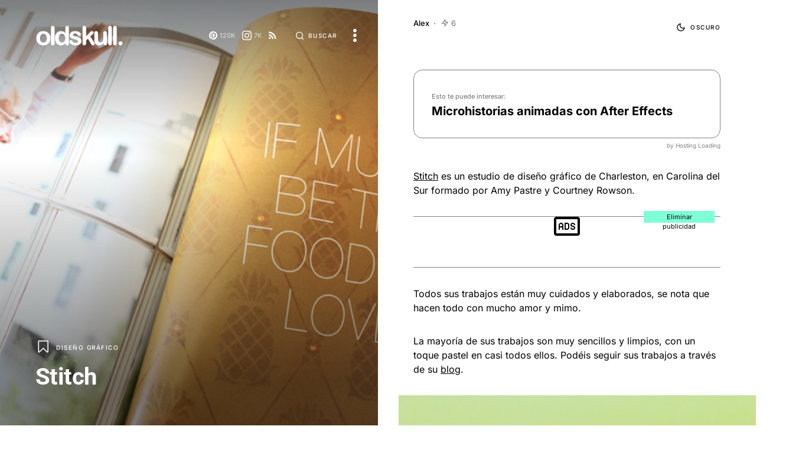

--- FILE ---
content_type: text/html; charset=UTF-8
request_url: https://www.oldskull.net/design/stitch/
body_size: 38800
content:
<!doctype html><html lang="es"><head><meta name='impact-site-verification' value='a32979d1-09a7-441f-b335-0e4a4f6a16c7' /><meta charset="UTF-8" /><script>if(navigator.userAgent.match(/MSIE|Internet Explorer/i)||navigator.userAgent.match(/Trident\/7\..*?rv:11/i)){var href=document.location.href;if(!href.match(/[?&]nowprocket/)){if(href.indexOf("?")==-1){if(href.indexOf("#")==-1){document.location.href=href+"?nowprocket=1"}else{document.location.href=href.replace("#","?nowprocket=1#")}}else{if(href.indexOf("#")==-1){document.location.href=href+"&nowprocket=1"}else{document.location.href=href.replace("#","&nowprocket=1#")}}}}</script><script>(()=>{class RocketLazyLoadScripts{constructor(){this.v="1.2.6",this.triggerEvents=["keydown","mousedown","mousemove","touchmove","touchstart","touchend","wheel"],this.userEventHandler=this.t.bind(this),this.touchStartHandler=this.i.bind(this),this.touchMoveHandler=this.o.bind(this),this.touchEndHandler=this.h.bind(this),this.clickHandler=this.u.bind(this),this.interceptedClicks=[],this.interceptedClickListeners=[],this.l(this),window.addEventListener("pageshow",(t=>{this.persisted=t.persisted,this.everythingLoaded&&this.m()})),this.CSPIssue=sessionStorage.getItem("rocketCSPIssue"),document.addEventListener("securitypolicyviolation",(t=>{this.CSPIssue||"script-src-elem"!==t.violatedDirective||"data"!==t.blockedURI||(this.CSPIssue=!0,sessionStorage.setItem("rocketCSPIssue",!0))})),document.addEventListener("DOMContentLoaded",(()=>{this.k()})),this.delayedScripts={normal:[],async:[],defer:[]},this.trash=[],this.allJQueries=[]}p(t){document.hidden?t.t():(this.triggerEvents.forEach((e=>window.addEventListener(e,t.userEventHandler,{passive:!0}))),window.addEventListener("touchstart",t.touchStartHandler,{passive:!0}),window.addEventListener("mousedown",t.touchStartHandler),document.addEventListener("visibilitychange",t.userEventHandler))}_(){this.triggerEvents.forEach((t=>window.removeEventListener(t,this.userEventHandler,{passive:!0}))),document.removeEventListener("visibilitychange",this.userEventHandler)}i(t){"HTML"!==t.target.tagName&&(window.addEventListener("touchend",this.touchEndHandler),window.addEventListener("mouseup",this.touchEndHandler),window.addEventListener("touchmove",this.touchMoveHandler,{passive:!0}),window.addEventListener("mousemove",this.touchMoveHandler),t.target.addEventListener("click",this.clickHandler),this.L(t.target,!0),this.S(t.target,"onclick","rocket-onclick"),this.C())}o(t){window.removeEventListener("touchend",this.touchEndHandler),window.removeEventListener("mouseup",this.touchEndHandler),window.removeEventListener("touchmove",this.touchMoveHandler,{passive:!0}),window.removeEventListener("mousemove",this.touchMoveHandler),t.target.removeEventListener("click",this.clickHandler),this.L(t.target,!1),this.S(t.target,"rocket-onclick","onclick"),this.M()}h(){window.removeEventListener("touchend",this.touchEndHandler),window.removeEventListener("mouseup",this.touchEndHandler),window.removeEventListener("touchmove",this.touchMoveHandler,{passive:!0}),window.removeEventListener("mousemove",this.touchMoveHandler)}u(t){t.target.removeEventListener("click",this.clickHandler),this.L(t.target,!1),this.S(t.target,"rocket-onclick","onclick"),this.interceptedClicks.push(t),t.preventDefault(),t.stopPropagation(),t.stopImmediatePropagation(),this.M()}O(){window.removeEventListener("touchstart",this.touchStartHandler,{passive:!0}),window.removeEventListener("mousedown",this.touchStartHandler),this.interceptedClicks.forEach((t=>{t.target.dispatchEvent(new MouseEvent("click",{view:t.view,bubbles:!0,cancelable:!0}))}))}l(t){EventTarget.prototype.addEventListenerWPRocketBase=EventTarget.prototype.addEventListener,EventTarget.prototype.addEventListener=function(e,i,o){"click"!==e||t.windowLoaded||i===t.clickHandler||t.interceptedClickListeners.push({target:this,func:i,options:o}),(this||window).addEventListenerWPRocketBase(e,i,o)}}L(t,e){this.interceptedClickListeners.forEach((i=>{i.target===t&&(e?t.removeEventListener("click",i.func,i.options):t.addEventListener("click",i.func,i.options))})),t.parentNode!==document.documentElement&&this.L(t.parentNode,e)}D(){return new Promise((t=>{this.P?this.M=t:t()}))}C(){this.P=!0}M(){this.P=!1}S(t,e,i){t.hasAttribute&&t.hasAttribute(e)&&(event.target.setAttribute(i,event.target.getAttribute(e)),event.target.removeAttribute(e))}t(){this._(this),"loading"===document.readyState?document.addEventListener("DOMContentLoaded",this.R.bind(this)):this.R()}k(){let t=[];document.querySelectorAll("script[type=rocketlazyloadscript][data-rocket-src]").forEach((e=>{let i=e.getAttribute("data-rocket-src");if(i&&!i.startsWith("data:")){0===i.indexOf("//")&&(i=location.protocol+i);try{const o=new URL(i).origin;o!==location.origin&&t.push({src:o,crossOrigin:e.crossOrigin||"module"===e.getAttribute("data-rocket-type")})}catch(t){}}})),t=[...new Map(t.map((t=>[JSON.stringify(t),t]))).values()],this.T(t,"preconnect")}async R(){this.lastBreath=Date.now(),this.j(this),this.F(this),this.I(),this.W(),this.q(),await this.A(this.delayedScripts.normal),await this.A(this.delayedScripts.defer),await this.A(this.delayedScripts.async);try{await this.U(),await this.H(this),await this.J()}catch(t){console.error(t)}window.dispatchEvent(new Event("rocket-allScriptsLoaded")),this.everythingLoaded=!0,this.D().then((()=>{this.O()})),this.N()}W(){document.querySelectorAll("script[type=rocketlazyloadscript]").forEach((t=>{t.hasAttribute("data-rocket-src")?t.hasAttribute("async")&&!1!==t.async?this.delayedScripts.async.push(t):t.hasAttribute("defer")&&!1!==t.defer||"module"===t.getAttribute("data-rocket-type")?this.delayedScripts.defer.push(t):this.delayedScripts.normal.push(t):this.delayedScripts.normal.push(t)}))}async B(t){if(await this.G(),!0!==t.noModule||!("noModule"in HTMLScriptElement.prototype))return new Promise((e=>{let i;function o(){(i||t).setAttribute("data-rocket-status","executed"),e()}try{if(navigator.userAgent.indexOf("Firefox/")>0||""===navigator.vendor||this.CSPIssue)i=document.createElement("script"),[...t.attributes].forEach((t=>{let e=t.nodeName;"type"!==e&&("data-rocket-type"===e&&(e="type"),"data-rocket-src"===e&&(e="src"),i.setAttribute(e,t.nodeValue))})),t.text&&(i.text=t.text),i.hasAttribute("src")?(i.addEventListener("load",o),i.addEventListener("error",(function(){i.setAttribute("data-rocket-status","failed-network"),e()})),setTimeout((()=>{i.isConnected||e()}),1)):(i.text=t.text,o()),t.parentNode.replaceChild(i,t);else{const i=t.getAttribute("data-rocket-type"),s=t.getAttribute("data-rocket-src");i?(t.type=i,t.removeAttribute("data-rocket-type")):t.removeAttribute("type"),t.addEventListener("load",o),t.addEventListener("error",(i=>{this.CSPIssue&&i.target.src.startsWith("data:")?(console.log("WPRocket: data-uri blocked by CSP -> fallback"),t.removeAttribute("src"),this.B(t).then(e)):(t.setAttribute("data-rocket-status","failed-network"),e())})),s?(t.removeAttribute("data-rocket-src"),t.src=s):t.src="data:text/javascript;base64,"+window.btoa(unescape(encodeURIComponent(t.text)))}}catch(i){t.setAttribute("data-rocket-status","failed-transform"),e()}}));t.setAttribute("data-rocket-status","skipped")}async A(t){const e=t.shift();return e&&e.isConnected?(await this.B(e),this.A(t)):Promise.resolve()}q(){this.T([...this.delayedScripts.normal,...this.delayedScripts.defer,...this.delayedScripts.async],"preload")}T(t,e){var i=document.createDocumentFragment();t.forEach((t=>{const o=t.getAttribute&&t.getAttribute("data-rocket-src")||t.src;if(o&&!o.startsWith("data:")){const s=document.createElement("link");s.href=o,s.rel=e,"preconnect"!==e&&(s.as="script"),t.getAttribute&&"module"===t.getAttribute("data-rocket-type")&&(s.crossOrigin=!0),t.crossOrigin&&(s.crossOrigin=t.crossOrigin),t.integrity&&(s.integrity=t.integrity),i.appendChild(s),this.trash.push(s)}})),document.head.appendChild(i)}j(t){let e={};function i(i,o){return e[o].eventsToRewrite.indexOf(i)>=0&&!t.everythingLoaded?"rocket-"+i:i}function o(t,o){!function(t){e[t]||(e[t]={originalFunctions:{add:t.addEventListener,remove:t.removeEventListener},eventsToRewrite:[]},t.addEventListener=function(){arguments[0]=i(arguments[0],t),e[t].originalFunctions.add.apply(t,arguments)},t.removeEventListener=function(){arguments[0]=i(arguments[0],t),e[t].originalFunctions.remove.apply(t,arguments)})}(t),e[t].eventsToRewrite.push(o)}function s(e,i){let o=e[i];e[i]=null,Object.defineProperty(e,i,{get:()=>o||function(){},set(s){t.everythingLoaded?o=s:e["rocket"+i]=o=s}})}o(document,"DOMContentLoaded"),o(window,"DOMContentLoaded"),o(window,"load"),o(window,"pageshow"),o(document,"readystatechange"),s(document,"onreadystatechange"),s(window,"onload"),s(window,"onpageshow");try{Object.defineProperty(document,"readyState",{get:()=>t.rocketReadyState,set(e){t.rocketReadyState=e},configurable:!0}),document.readyState="loading"}catch(t){console.log("WPRocket DJE readyState conflict, bypassing")}}F(t){let e;function i(e){return t.everythingLoaded?e:e.split(" ").map((t=>"load"===t||0===t.indexOf("load.")?"rocket-jquery-load":t)).join(" ")}function o(o){function s(t){const e=o.fn[t];o.fn[t]=o.fn.init.prototype[t]=function(){return this[0]===window&&("string"==typeof arguments[0]||arguments[0]instanceof String?arguments[0]=i(arguments[0]):"object"==typeof arguments[0]&&Object.keys(arguments[0]).forEach((t=>{const e=arguments[0][t];delete arguments[0][t],arguments[0][i(t)]=e}))),e.apply(this,arguments),this}}o&&o.fn&&!t.allJQueries.includes(o)&&(o.fn.ready=o.fn.init.prototype.ready=function(e){return t.domReadyFired?e.bind(document)(o):document.addEventListener("rocket-DOMContentLoaded",(()=>e.bind(document)(o))),o([])},s("on"),s("one"),t.allJQueries.push(o)),e=o}o(window.jQuery),Object.defineProperty(window,"jQuery",{get:()=>e,set(t){o(t)}})}async H(t){const e=document.querySelector("script[data-webpack]");e&&(await async function(){return new Promise((t=>{e.addEventListener("load",t),e.addEventListener("error",t)}))}(),await t.K(),await t.H(t))}async U(){this.domReadyFired=!0;try{document.readyState="interactive"}catch(t){}await this.G(),document.dispatchEvent(new Event("rocket-readystatechange")),await this.G(),document.rocketonreadystatechange&&document.rocketonreadystatechange(),await this.G(),document.dispatchEvent(new Event("rocket-DOMContentLoaded")),await this.G(),window.dispatchEvent(new Event("rocket-DOMContentLoaded"))}async J(){try{document.readyState="complete"}catch(t){}await this.G(),document.dispatchEvent(new Event("rocket-readystatechange")),await this.G(),document.rocketonreadystatechange&&document.rocketonreadystatechange(),await this.G(),window.dispatchEvent(new Event("rocket-load")),await this.G(),window.rocketonload&&window.rocketonload(),await this.G(),this.allJQueries.forEach((t=>t(window).trigger("rocket-jquery-load"))),await this.G();const t=new Event("rocket-pageshow");t.persisted=this.persisted,window.dispatchEvent(t),await this.G(),window.rocketonpageshow&&window.rocketonpageshow({persisted:this.persisted}),this.windowLoaded=!0}m(){document.onreadystatechange&&document.onreadystatechange(),window.onload&&window.onload(),window.onpageshow&&window.onpageshow({persisted:this.persisted})}I(){const t=new Map;document.write=document.writeln=function(e){const i=document.currentScript;i||console.error("WPRocket unable to document.write this: "+e);const o=document.createRange(),s=i.parentElement;let n=t.get(i);void 0===n&&(n=i.nextSibling,t.set(i,n));const c=document.createDocumentFragment();o.setStart(c,0),c.appendChild(o.createContextualFragment(e)),s.insertBefore(c,n)}}async G(){Date.now()-this.lastBreath>45&&(await this.K(),this.lastBreath=Date.now())}async K(){return document.hidden?new Promise((t=>setTimeout(t))):new Promise((t=>requestAnimationFrame(t)))}N(){this.trash.forEach((t=>t.remove()))}static run(){const t=new RocketLazyLoadScripts;t.p(t)}}RocketLazyLoadScripts.run()})();</script><meta name="viewport" content="width=device-width, initial-scale=1" /><link rel="profile" href="https://gmpg.org/xfn/11" /><meta name='robots' content='index, follow, max-image-preview:large, max-snippet:-1, max-video-preview:-1' /> <link rel='preconnect' href='https://www.google.com' ><link rel='preconnect' href='https://stats.g.doubleclick.net' ><link rel='preconnect' href='https://googleads.g.doubleclick.net' ><link rel='preconnect' href='https://www.oldskull.net' ><link rel='preconnect' href='https://www.googletagservices.com/' ><link rel='preconnect' href='https://tpc.googlesyndication.com/' ><link rel='preconnect' href='https://adservice.google.com/' ><link rel='dns-prefetch' href='//cdn.oldskull.net'><link rel='dns-prefetch' href='//oldskull.net'><link rel='dns-prefetch' href='//apis.google.com'><link rel='dns-prefetch' href='//gstatic.com'><link rel='dns-prefetch' href='//google-analytics.com'><link rel='dns-prefetch' href='//ssl.google-analytics.com'><link rel='dns-prefetch' href='//youtube.com'><link rel='dns-prefetch' href='//adservice.google.com'><link rel='dns-prefetch' href='//cdnjs.cloudflare.com'><link rel='dns-prefetch' href='//connect.facebook.net'><link rel='dns-prefetch' href='//i0.wp.com'><link rel='dns-prefetch' href='//i1.wp.com'><link rel='dns-prefetch' href='//i2.wp.com'><link rel='dns-prefetch' href='//stats.wp.com'><link rel='dns-prefetch' href='//pixel.wp.com'><link rel='dns-prefetch' href='//tpc.googlesyndication.com'><link rel='dns-prefetch' href='//pagead2.googlesyndication.com'><link rel='dns-prefetch' href='//partner.googleadservices.com'><link rel='dns-prefetch' href='//tpc.googlesyndication.com'><link rel='dns-prefetch' href='//www.googletagservices.com'><link rel='dns-prefetch' href='//amazon.es'><link rel='dns-prefetch' href='//m.media-amazon.com'><title>Stitch - OLDSKULL.NET</title><link rel="preload" href="https://www.oldskull.net/wp-content/uploads/2012/06/oldskull-stich-10.jpg" as="image" /><link rel="preload" href="https://www.oldskull.net/wp-content/uploads/2023/09/logo_oldskull23_light_2-e1694273934427.png" as="image" /><meta name="description" content="Stitch es un estudio de diseño gráfico de Charleston, en Carolina del Sur formado por Amy Pastre y Courtney Rowson. Todos sus trabajos están muy cuidados" /><link rel="canonical" href="https://www.oldskull.net/design/stitch/" /><meta property="og:locale" content="es_ES" /><meta property="og:type" content="article" /><meta property="og:title" content="Stitch" /><meta property="og:description" content="Stitch es un estudio de diseño gráfico de Charleston, en Carolina del Sur formado por Amy Pastre y Courtney Rowson. Todos sus trabajos están muy cuidados" /><meta property="og:url" content="https://www.oldskull.net/design/stitch/" /><meta property="og:site_name" content="OLDSKULL" /><meta property="article:publisher" content="https://www.facebook.com/oldskull.net/" /><meta property="og:image" content="https://www.oldskull.net/wp-content/uploads/2012/06/oldskull-stich-10.jpg" /><meta property="og:image:width" content="732" /><meta property="og:image:height" content="488" /><meta property="og:image:type" content="image/jpeg" /><meta name="author" content="Alex" /><meta name="twitter:card" content="summary_large_image" /><meta name="twitter:creator" content="@oldskull" /><meta name="twitter:site" content="@oldskull" /><meta name="twitter:label1" content="Escrito por" /><meta name="twitter:data1" content="Alex" /><script type="application/ld+json" class="yoast-schema-graph">{"@context":"https://schema.org","@graph":[{"@type":"Article","@id":"https://www.oldskull.net/design/stitch/#article","isPartOf":{"@id":"https://www.oldskull.net/design/stitch/"},"author":{"name":"Alex","@id":"https://www.oldskull.net/#/schema/person/3f5588dfbe670fe044a19baf0d6cd55d"},"headline":"Stitch","datePublished":"2012-06-14T09:00:25+00:00","dateModified":"2021-12-16T18:10:56+00:00","mainEntityOfPage":{"@id":"https://www.oldskull.net/design/stitch/"},"wordCount":72,"publisher":{"@id":"https://www.oldskull.net/#organization"},"image":{"@id":"https://www.oldskull.net/design/stitch/#primaryimage"},"thumbnailUrl":"https://www.oldskull.net/wp-content/uploads/2012/06/oldskull-stich-10.jpg","keywords":["Diseño grafico","EEUU","Minimal","pastel","S","Sencillo"],"articleSection":["Diseño gráfico"],"inLanguage":"es","copyrightYear":"2012","copyrightHolder":{"@id":"https://www.oldskull.net/#organization"}},{"@type":"WebPage","@id":"https://www.oldskull.net/design/stitch/","url":"https://www.oldskull.net/design/stitch/","name":"Stitch - OLDSKULL.NET","isPartOf":{"@id":"https://www.oldskull.net/#website"},"primaryImageOfPage":{"@id":"https://www.oldskull.net/design/stitch/#primaryimage"},"image":{"@id":"https://www.oldskull.net/design/stitch/#primaryimage"},"thumbnailUrl":"https://www.oldskull.net/wp-content/uploads/2012/06/oldskull-stich-10.jpg","datePublished":"2012-06-14T09:00:25+00:00","dateModified":"2021-12-16T18:10:56+00:00","description":"Stitch es un estudio de diseño gráfico de Charleston, en Carolina del Sur formado por Amy Pastre y Courtney Rowson. Todos sus trabajos están muy cuidados","breadcrumb":{"@id":"https://www.oldskull.net/design/stitch/#breadcrumb"},"inLanguage":"es","potentialAction":[{"@type":"ReadAction","target":["https://www.oldskull.net/design/stitch/"]}]},{"@type":"ImageObject","inLanguage":"es","@id":"https://www.oldskull.net/design/stitch/#primaryimage","url":"https://www.oldskull.net/wp-content/uploads/2012/06/oldskull-stich-10.jpg","contentUrl":"https://www.oldskull.net/wp-content/uploads/2012/06/oldskull-stich-10.jpg","width":"732","height":"488"},{"@type":"BreadcrumbList","@id":"https://www.oldskull.net/design/stitch/#breadcrumb","itemListElement":[{"@type":"ListItem","position":1,"name":"Inicio","item":"https://www.oldskull.net/"},{"@type":"ListItem","position":2,"name":"Stitch"}]},{"@type":"WebSite","@id":"https://www.oldskull.net/#website","url":"https://www.oldskull.net/","name":"OLDSKULL - DISEÑO * CREATIVIDAD * ARTE","description":"Inspiración en tendencias gráficas y arte","publisher":{"@id":"https://www.oldskull.net/#organization"},"potentialAction":[{"@type":"SearchAction","target":{"@type":"EntryPoint","urlTemplate":"https://www.oldskull.net/?s={search_term_string}"},"query-input":{"@type":"PropertyValueSpecification","valueRequired":true,"valueName":"search_term_string"}}],"inLanguage":"es"},{"@type":"Organization","@id":"https://www.oldskull.net/#organization","name":"OLDSKULL","url":"https://www.oldskull.net/","logo":{"@type":"ImageObject","inLanguage":"es","@id":"https://www.oldskull.net/#/schema/logo/image/","url":"https://www.oldskull.net/wp-content/uploads/2022/04/logo2022-bold.jpg","contentUrl":"https://www.oldskull.net/wp-content/uploads/2022/04/logo2022-bold.jpg","width":1151,"height":246,"caption":"OLDSKULL"},"image":{"@id":"https://www.oldskull.net/#/schema/logo/image/"},"sameAs":["https://www.facebook.com/oldskull.net/","https://x.com/oldskull","https://www.instagram.com/oldskulldesign/","https://www.pinterest.es/oldskullnet/"]},{"@type":"Person","@id":"https://www.oldskull.net/#/schema/person/3f5588dfbe670fe044a19baf0d6cd55d","name":"Alex","description":"Mi nombre es Alex, y soy uno de los pilares que sostiene la web. Diseñador gráfico y apasionado de la fotografía. Me encantan los deportes de acción y disfruto con una tabla bajo los pies, ya sea de surf, snow o skate.","url":"https://www.oldskull.net/author/alex/"}]}</script><link rel='dns-prefetch' href='//pagead2.googlesyndication.com' /><link rel="preload" href="https://www.oldskull.net/wp-content/plugins/canvas/assets/fonts/canvas-icons.woff" as="font" type="font/woff" crossorigin><script id="oldsk-ready">window.advanced_ads_ready=function(e,a){a=a||"complete";var d=function(e){return"interactive"===a?"loading"!==e:"complete"===e};d(document.readyState)?e():document.addEventListener("readystatechange",(function(a){d(a.target.readyState)&&e()}),{once:"interactive"===a})},window.advanced_ads_ready_queue=window.advanced_ads_ready_queue||[];</script><link data-minify="1" rel='stylesheet' id='canvas-css' href='https://www.oldskull.net/wp-content/cache/min/1/wp-content/plugins/canvas/assets/css/canvas.css?ver=1734367649' media='all' /><link rel='alternate stylesheet' id='powerkit-icons-css' href='https://www.oldskull.net/wp-content/plugins/powerkit/assets/fonts/powerkit-icons.woff?ver=2.9.4' as='font' type='font/wof' crossorigin /><link data-minify="1" rel='stylesheet' id='powerkit-css' href='https://www.oldskull.net/wp-content/cache/min/1/wp-content/plugins/powerkit/assets/css/powerkit.css?ver=1734367649' media='all' /><link data-minify="1" rel='stylesheet' id='canvas-block-alert-style-css' href='https://www.oldskull.net/wp-content/cache/min/1/wp-content/plugins/canvas/components/basic-elements/block-alert/block.css?ver=1734367649' media='all' /><link data-minify="1" rel='stylesheet' id='canvas-block-progress-style-css' href='https://www.oldskull.net/wp-content/cache/min/1/wp-content/plugins/canvas/components/basic-elements/block-progress/block.css?ver=1734367649' media='all' /><link data-minify="1" rel='stylesheet' id='canvas-block-collapsibles-style-css' href='https://www.oldskull.net/wp-content/cache/min/1/wp-content/plugins/canvas/components/basic-elements/block-collapsibles/block.css?ver=1734367649' media='all' /><link data-minify="1" rel='stylesheet' id='canvas-block-tabs-style-css' href='https://www.oldskull.net/wp-content/cache/min/1/wp-content/plugins/canvas/components/basic-elements/block-tabs/block.css?ver=1734367649' media='all' /><link data-minify="1" rel='stylesheet' id='canvas-block-section-heading-style-css' href='https://www.oldskull.net/wp-content/cache/min/1/wp-content/plugins/canvas/components/basic-elements/block-section-heading/block.css?ver=1734367649' media='all' /><link data-minify="1" rel='stylesheet' id='canvas-block-section-style-css' href='https://www.oldskull.net/wp-content/cache/min/1/wp-content/plugins/canvas/components/layout-blocks/block-section/block-section.css?ver=1734367649' media='all' /><link data-minify="1" rel='stylesheet' id='canvas-block-row-style-css' href='https://www.oldskull.net/wp-content/cache/min/1/wp-content/plugins/canvas/components/layout-blocks/block-row/block-row.css?ver=1734367649' media='all' /><link data-minify="1" rel='stylesheet' id='canvas-block-posts-style-css' href='https://www.oldskull.net/wp-content/cache/min/1/wp-content/plugins/canvas/components/posts/block-posts/block-posts.css?ver=1734367649' media='all' /><link data-minify="1" rel='stylesheet' id='canvas-justified-gallery-block-style-css' href='https://www.oldskull.net/wp-content/cache/min/1/wp-content/plugins/canvas/components/justified-gallery/block/block-justified-gallery.css?ver=1734367649' media='all' /><link data-minify="1" rel='stylesheet' id='canvas-slider-gallery-block-style-css' href='https://www.oldskull.net/wp-content/cache/min/1/wp-content/plugins/canvas/components/slider-gallery/block/block-slider-gallery.css?ver=1734367649' media='all' /><style id='classic-theme-styles-inline-css'>.wp-block-button__link{color:#fff;background-color:#32373c;border-radius:9999px;box-shadow:none;text-decoration:none;padding:calc(.667em + 2px) calc(1.333em + 2px);font-size:1.125em}.wp-block-file__button{background:#32373c;color:#fff;text-decoration:none}</style><link data-minify="1" rel='stylesheet' id='absolute-reviews-css' href='https://www.oldskull.net/wp-content/cache/min/1/wp-content/plugins/absolute-reviews/public/css/absolute-reviews-public.css?ver=1734367650' media='all' /><link data-minify="1" rel='stylesheet' id='advanced-popups-css' href='https://www.oldskull.net/wp-content/cache/min/1/wp-content/plugins/advanced-popups/public/css/advanced-popups-public.css?ver=1734367650' media='all' /><link data-minify="1" rel='stylesheet' id='canvas-block-heading-style-css' href='https://www.oldskull.net/wp-content/cache/min/1/wp-content/plugins/canvas/components/content-formatting/block-heading/block.css?ver=1734367650' media='all' /><link data-minify="1" rel='stylesheet' id='canvas-block-list-style-css' href='https://www.oldskull.net/wp-content/cache/min/1/wp-content/plugins/canvas/components/content-formatting/block-list/block.css?ver=1734367650' media='all' /><link data-minify="1" rel='stylesheet' id='canvas-block-paragraph-style-css' href='https://www.oldskull.net/wp-content/cache/min/1/wp-content/plugins/canvas/components/content-formatting/block-paragraph/block.css?ver=1734367650' media='all' /><link data-minify="1" rel='stylesheet' id='canvas-block-separator-style-css' href='https://www.oldskull.net/wp-content/cache/min/1/wp-content/plugins/canvas/components/content-formatting/block-separator/block.css?ver=1734367650' media='all' /><link data-minify="1" rel='stylesheet' id='canvas-block-group-style-css' href='https://www.oldskull.net/wp-content/cache/min/1/wp-content/plugins/canvas/components/basic-elements/block-group/block.css?ver=1734367650' media='all' /><link data-minify="1" rel='stylesheet' id='canvas-block-cover-style-css' href='https://www.oldskull.net/wp-content/cache/min/1/wp-content/plugins/canvas/components/basic-elements/block-cover/block.css?ver=1734367650' media='all' /><link data-minify="1" rel='stylesheet' id='awesome-notifications-css' href='https://www.oldskull.net/wp-content/cache/min/1/wp-content/plugins/cbxwpbookmark/assets/vendors/awesome-notifications/style.css?ver=1734367650' media='all' /><link data-minify="1" rel='stylesheet' id='cbxwpbookmarkpublic-css-css' href='https://www.oldskull.net/wp-content/cache/background-css/www.oldskull.net/wp-content/cache/min/1/wp-content/plugins/cbxwpbookmark/assets/css/cbxwpbookmark-public.css?ver=1734367650&wpr_t=1768888947' media='all' /><link data-minify="1" rel='stylesheet' id='powerkit-basic-elements-css' href='https://www.oldskull.net/wp-content/cache/min/1/wp-content/plugins/powerkit/modules/basic-elements/public/css/public-powerkit-basic-elements.css?ver=1734367650' media='screen' /><link data-minify="1" rel='stylesheet' id='powerkit-content-formatting-css' href='https://www.oldskull.net/wp-content/cache/min/1/wp-content/plugins/powerkit/modules/content-formatting/public/css/public-powerkit-content-formatting.css?ver=1734367650' media='all' /><link data-minify="1" rel='stylesheet' id='powerkit-inline-posts-css' href='https://www.oldskull.net/wp-content/cache/min/1/wp-content/plugins/powerkit/modules/inline-posts/public/css/public-powerkit-inline-posts.css?ver=1734367650' media='all' /><link data-minify="1" rel='stylesheet' id='powerkit-justified-gallery-css' href='https://www.oldskull.net/wp-content/cache/min/1/wp-content/plugins/powerkit/modules/justified-gallery/public/css/public-powerkit-justified-gallery.css?ver=1734367650' media='all' /><link rel='stylesheet' id='glightbox-css' href='https://www.oldskull.net/wp-content/plugins/powerkit/modules/lightbox/public/css/glightbox.min.css?ver=2.9.4' media='all' /><link data-minify="1" rel='stylesheet' id='powerkit-lightbox-css' href='https://www.oldskull.net/wp-content/cache/min/1/wp-content/plugins/powerkit/modules/lightbox/public/css/public-powerkit-lightbox.css?ver=1734367650' media='all' /><link data-minify="1" rel='stylesheet' id='powerkit-opt-in-forms-css' href='https://www.oldskull.net/wp-content/cache/min/1/wp-content/plugins/powerkit/modules/opt-in-forms/public/css/public-powerkit-opt-in-forms.css?ver=1734367650' media='all' /><link data-minify="1" rel='stylesheet' id='powerkit-scroll-to-top-css' href='https://www.oldskull.net/wp-content/cache/min/1/wp-content/plugins/powerkit/modules/scroll-to-top/public/css/public-powerkit-scroll-to-top.css?ver=1734367650' media='all' /><link data-minify="1" rel='stylesheet' id='powerkit-share-buttons-css' href='https://www.oldskull.net/wp-content/cache/min/1/wp-content/plugins/powerkit/modules/share-buttons/public/css/public-powerkit-share-buttons.css?ver=1734367650' media='all' /><link data-minify="1" rel='stylesheet' id='powerkit-social-links-css' href='https://www.oldskull.net/wp-content/cache/min/1/wp-content/plugins/powerkit/modules/social-links/public/css/public-powerkit-social-links.css?ver=1734367650' media='all' /><link data-minify="1" rel='stylesheet' id='powerkit-table-of-contents-css' href='https://www.oldskull.net/wp-content/cache/min/1/wp-content/plugins/powerkit/modules/table-of-contents/public/css/public-powerkit-table-of-contents.css?ver=1734367666' media='all' /><link data-minify="1" rel='stylesheet' id='powerkit-widget-about-css' href='https://www.oldskull.net/wp-content/cache/min/1/wp-content/plugins/powerkit/modules/widget-about/public/css/public-powerkit-widget-about.css?ver=1734367650' media='all' /><link data-minify="1" rel='stylesheet' id='tk-shortcodes-css' href='https://www.oldskull.net/wp-content/cache/min/1/wp-content/plugins/tk-shortcodes/public/css/tk-shortcodes-public.css?ver=1734367650' media='all' /><link data-minify="1" rel='stylesheet' id='csco-styles-css' href='https://www.oldskull.net/wp-content/cache/background-css/www.oldskull.net/wp-content/cache/min/1/wp-content/themes/uppercase/style.css?ver=1734367650&wpr_t=1768888947' media='all' /><style id='akismet-widget-style-inline-css'>.a-stats{--akismet-color-mid-green:#357b49;--akismet-color-white:#fff;--akismet-color-light-grey:#f6f7f7;max-width:350px;width:auto}.a-stats *{all:unset;box-sizing:border-box}.a-stats strong{font-weight:600}.a-stats a.a-stats__link,.a-stats a.a-stats__link:visited,.a-stats a.a-stats__link:active{background:var(--akismet-color-mid-green);border:none;box-shadow:none;border-radius:8px;color:var(--akismet-color-white);cursor:pointer;display:block;font-family:-apple-system,BlinkMacSystemFont,'Segoe UI','Roboto','Oxygen-Sans','Ubuntu','Cantarell','Helvetica Neue',sans-serif;font-weight:500;padding:12px;text-align:center;text-decoration:none;transition:all 0.2s ease}.widget .a-stats a.a-stats__link:focus{background:var(--akismet-color-mid-green);color:var(--akismet-color-white);text-decoration:none}.a-stats a.a-stats__link:hover{filter:brightness(110%);box-shadow:0 4px 12px rgba(0,0,0,0.06),0 0 2px rgba(0,0,0,0.16)}.a-stats .count{color:var(--akismet-color-white);display:block;font-size:1.5em;line-height:1.4;padding:0 13px;white-space:nowrap}</style><link data-minify="1" rel='stylesheet' id='searchwp-forms-css' href='https://www.oldskull.net/wp-content/cache/min/1/wp-content/plugins/searchwp-live-ajax-search/assets/styles/frontend/search-forms.css?ver=1734367650' media='all' /><link data-minify="1" rel='stylesheet' id='searchwp-live-search-css' href='https://www.oldskull.net/wp-content/cache/min/1/wp-content/plugins/searchwp-live-ajax-search/assets/styles/style.css?ver=1734367650' media='all' /><style id='searchwp-live-search-inline-css'>.searchwp-live-search-result .searchwp-live-search-result--title a{font-size:16px}.searchwp-live-search-result .searchwp-live-search-result--price{font-size:14px}.searchwp-live-search-result .searchwp-live-search-result--add-to-cart .button{font-size:14px}.searchwp-live-search-no-min-chars:before{content:"Continue typing"}</style><script type="rocketlazyloadscript" data-rocket-src="https://www.oldskull.net/wp-includes/js/jquery/jquery.min.js?ver=3.7.1" id="jquery-core-js" data-rocket-defer defer></script><script type="rocketlazyloadscript" data-rocket-src="https://www.oldskull.net/wp-includes/js/jquery/jquery-migrate.min.js?ver=3.4.1" id="jquery-migrate-js" data-rocket-defer defer></script><script type="rocketlazyloadscript" data-minify="1" data-rocket-src="https://www.oldskull.net/wp-content/cache/min/1/wp-content/plugins/advanced-popups/public/js/advanced-popups-public.js?ver=1734367650" id="advanced-popups-js" data-rocket-defer defer></script><script type="rocketlazyloadscript" data-rocket-src="https://www.oldskull.net/wp-includes/js/jquery/ui/core.min.js?ver=1.13.3" id="jquery-ui-core-js" data-rocket-defer defer></script><script type="rocketlazyloadscript" data-rocket-src="https://www.oldskull.net/wp-includes/js/jquery/ui/tabs.min.js?ver=1.13.3" id="jquery-ui-tabs-js" data-rocket-defer defer></script><script type="rocketlazyloadscript" data-minify="1" data-rocket-src="https://www.oldskull.net/wp-content/cache/min/1/wp-content/plugins/tk-shortcodes/public/js/tk-shortcodes-public.js?ver=1734367650" id="tk-shortcodes-js" data-rocket-defer defer></script><script id="advanced-ads-advanced-js-js-extra">var advads_options = {"blog_id":"1","privacy":{"enabled":false,"state":"not_needed"}};</script><script type="rocketlazyloadscript" data-rocket-src="https://www.oldskull.net/wp-content/plugins/advanced-ads/public/assets/js/advanced.min.js?ver=1.56.1" id="advanced-ads-advanced-js-js" data-rocket-defer defer></script><script id="advanced_ads_pro/visitor_conditions-js-extra">var advanced_ads_pro_visitor_conditions = {"referrer_cookie_name":"advanced_ads_pro_visitor_referrer","referrer_exdays":"365","page_impr_cookie_name":"advanced_ads_page_impressions","page_impr_exdays":"3650"};</script><script type="rocketlazyloadscript" data-rocket-src="https://www.oldskull.net/wp-content/plugins/advanced-ads-pro/modules/advanced-visitor-conditions/inc/conditions.min.js?ver=2.26.1" id="advanced_ads_pro/visitor_conditions-js" data-rocket-defer defer></script><script type="rocketlazyloadscript" data-rocket-src="//pagead2.googlesyndication.com/pagead/js/adsbygoogle.js?ver=6.6.2" id="csco_adsense-js" data-rocket-defer defer></script><style>.woocommerce-tabs .enlazatom-content{margin-top:3rem !important}.enlazatom-show-box{background:#ffffff !important;color:#181818 !important;border-radius:5px !important;padding-right:90px !important}.enlazatom-show-box span,.enlazatom-show-plane span,.enlazatom-show-plane a,.enlazatom-a-plane a,span.enlazatom-title-box,a.enlazatom-a-plane{font-size:17px;word-break:break-word}.enlazatom-show-plane span,span.enlazatom-title-box{font-weight:bold}.enlazatom-show-box:hover{background:#ffffffB3 !important}.enlazatom-show-box:hover div.btn{background:#eaeaeaB3 !important}.chevron::before{color:#181818 !important}.enlazatom-show-box div.btn{background:#eaeaea !important}.enlazatom-title-box{font-weight:bold;margin-bottom:10px !important;display:block}.enlazatom-show-box span{padding:20px}.enlazatom-content{margin-bottom:3rem;margin-top:1rem}.enlazatom-content div.enlazatom-a-plane{margin:16px 0}.enlazatom-show-box{display:flex;overflow:hidden !important;margin-bottom:22px;align-items:center;padding:0 1rem 0 0;line-height:1.4}.enlazatom-show-plane{margin-top:22px;margin-bottom:22px}.enlazatom-show-plane div{display:inline !important}.enlazatom-show-box:hover{text-decoration:none}.enlazatom-show-box img{max-width:100px;border:none !important;margin-right:5px}.enlazatom-show-box{position:relative;text-decoration:none !important}.enlazatom-show-box div.btn{border:none;font-weight:700;width:80px;height:100%;min-height:60px;position:absolute;right:0;top:0;text-align:center;display:flex;align-items:center;justify-content:center}.chevron::before{border-style:solid;border-width:0.25em 0.25em 0 0;content:'';display:inline-block;height:0.45em;position:relative;transform:rotate(-45deg);width:0.45em;margin-left:-2px}.chevron.right:before{left:0;transform:rotate(45deg)}@media (max-width:768px){.enlazatom-disable-image-mobile img,.enlazatom-disable-cta-mobile .btn{display:none !important}.enlazatom-show-box.enlazatom-disable-cta-mobile{padding-right:20px !important}}</style><style type="text/css">.aawp .aawp-tb__row--highlight{background-color:#ffffff}.aawp .aawp-tb__row--highlight{color:#256aaf}.aawp .aawp-tb__row--highlight a{color:#256aaf}</style><link rel="preload" href="https://www.oldskull.net/wp-content/plugins/absolute-reviews/fonts/absolute-reviews-icons.woff" as="font" type="font/woff" crossorigin><link rel="preload" href="https://www.oldskull.net/wp-content/plugins/advanced-popups/fonts/advanced-popups-icons.woff" as="font" type="font/woff" crossorigin><script type="rocketlazyloadscript" data-rocket-type="text/javascript">var advadsCfpQueue = [];var advadsCfpAd = function( adID ){if ( 'undefined' == typeof advadsProCfp ) { advadsCfpQueue.push( adID ) } else { advadsProCfp.addElement( adID ) }};</script><style id='csco-theme-typography'>:root{--cs-font-base-family:Inter;--cs-font-base-size:1rem;--cs-font-base-weight:400;--cs-font-base-style:normal;--cs-font-base-letter-spacing:normal;--cs-font-base-line-height:1.5;--cs-font-primary-family:Inter;--cs-font-primary-size:0.625rem;--cs-font-primary-weight:500;--cs-font-primary-style:normal;--cs-font-primary-letter-spacing:0.15em;--cs-font-primary-text-transform:uppercase;--cs-font-secondary-family:Inter;--cs-font-secondary-size:0.6875rem;--cs-font-secondary-weight:500;--cs-font-secondary-style:normal;--cs-font-secondary-letter-spacing:normal;--cs-font-secondary-text-transform:none;--cs-font-category-family:Inter;--cs-font-category-size:0.625rem;--cs-font-category-weight:500;--cs-font-category-style:normal;--cs-font-category-letter-spacing:0.15em;--cs-font-category-text-transform:uppercase;--cs-font-mixed-tile-category-family:var(--cs-font-category-family);--cs-font-mixed-tile-category-size:var(--cs-font-category-size);--cs-font-mixed-tile-category-weight:var(--cs-font-category-weight);--cs-font-mixed-tile-category-style:var(--cs-font-category-style);--cs-font-mixed-tile-category-letter-spacing:var(--cs-font-category-letter-spacing);--cs-font-mixed-tile-category-text-transform:var(--cs-font-category-text-transform);--cs-font-post-meta-family:Inter;--cs-font-post-meta-size:0.8125rem;--cs-font-post-meta-weight:400;--cs-font-post-meta-style:normal;--cs-font-post-meta-letter-spacing:normal;--cs-font-post-meta-text-transform:none;--cs-font-mixed-tile-post-meta-family:var(--cs-font-post-meta-family);--cs-font-mixed-tile-post-meta-size:var(--cs-font-post-meta-size);--cs-font-mixed-tile-post-meta-weight:var(--cs-font-post-meta-weight);--cs-font-mixed-tile-post-meta-style:var(--cs-font-post-meta-style);--cs-font-mixed-tile-post-meta-letter-spacing:var(--cs-font-post-meta-letter-spacing);--cs-font-mixed-tile-post-meta-text-transform:var(--cs-font-post-meta-text-transform);--cs-font-input-family:Inter;--cs-font-input-size:0.75rem;--cs-font-input-weight:400;--cs-font-input-style:normal;--cs-font-input-letter-spacing:normal;--cs-font-input-text-transform:none;--cs-font-post-subtitle-family:;--cs-font-post-subtitle-weight:400;--cs-font-post-subtitle-size:1.25rem;--cs-font-post-subtitle-letter-spacing:normal;--cs-font-post-content-family:Inter;--cs-font-post-content-size:1rem;--cs-font-post-content-letter-spacing:normal;--cs-font-entry-summary-family:Inter;--cs-font-entry-summary-wegiht:400;--cs-font-entry-summary-size:1rem;--cs-font-entry-summary-letter-spacing:normal;--cs-font-entry-excerpt-family:Inter;--cs-font-entry-excerpt-weight:400;--cs-font-entry-excerpt-size:0.9375rem;--cs-font-entry-excerpt-letter-spacing:normal;--cs-font-mixed-tile-entry-excerpt-family:var(--cs-font-entry-excerpt-family);--cs-font-mixed-tile-entry-excerpt-size:1rem;--cs-font-mixed-tile-entry-excerpt-letter-spacing:var(--cs-font-entry-excerpt-letter-spacing);--cs-font-main-logo-family:Inter;--cs-font-main-logo-size:1.5rem;--cs-font-main-logo-weight:500;--cs-font-main-logo-style:normal;--cs-font-main-logo-letter-spacing:normal;--cs-font-main-logo-text-transform:uppercase;--cs-font-headings-family:Roboto;--cs-font-headings-weight:700;--cs-font-headings-style:normal;--cs-font-headings-line-height:1;--cs-font-headings-letter-spacing:-0.6px;--cs-font-headings-text-transform:none;--cs-font-section-headings-family:Inter;--cs-font-section-headings-size:2.5rem;--cs-font-section-headings-weight:500;--cs-font-section-headings-style:normal;--cs-font-section-headings-letter-spacing:normal;--cs-font-section-headings-text-transform:none;--cs-font-mixed-tile-headings-family:var(--cs-font-headings-family);--cs-font-mixed-tile-headings-weight:var(--cs-font-headings-weight);--cs-font-mixed-tile-headings-style:normal;--cs-font-mixed-tile-headings-line-height:var(--cs-font-headings-line-height);--cs-font-mixed-tile-headings-letter-spacing:var(--cs-font-headings-letter-spacing);--cs-font-mixed-tile-headings-text-transform:var(--cs-font-headings-text-transform);--cs-font-menu-family:Inter;--cs-font-menu-size:1.2rem;--cs-font-menu-weight:400;--cs-font-menu-style:normal;--cs-font-menu-letter-spacing:normal;--cs-font-menu-text-transform:uppercase;--cs-font-submenu-family:Inter;--cs-font-submenu-size:1.2rem;--cs-font-submenu-weight:400;--cs-font-submenu-style:normal;--cs-font-submenu-letter-spacing:normal;--cs-font-submenu-text-transform:none;--cs-font-submenu-small-family:Inter;--cs-font-submenu-small-size:1.2rem;--cs-font-submenu-small-weight:400;--cs-font-submenu-small-style:normal;--cs-font-submenu-small-letter-spacing:normal;--cs-font-submenu-small-text-transform:none;--cs-font-extra-menu-family:Inter;--cs-font-extra-menu-size:1rem;--cs-font-secondarymenu-size:var(--cs-font-extra-menu-size);--cs-font-extra-menu-weight:400;--cs-font-extra-menu-style:normal;--cs-font-extra-menu-letter-spacing:normal;--cs-font-extra-menu-text-transform:none}@media (min-width:720px){.cs-page-header-title,.cs-entry__header .cs-entry__title{font-size:2.5rem}.home .cs-posts-area .cs-entry__title,.blog .cs-posts-area .cs-entry__title{font-size:1.35rem}.home .cs-entry__outer-full .cs-entry__title,.blog .cs-entry__outer-full .cs-entry__title{--cs-font-mixed-tile-headings-size:2rem}.archive .cs-posts-area .cs-entry__title{font-size:1.25rem}.archive .cs-entry__outer-full .cs-entry__title{--cs-font-mixed-tile-headings-size:2rem}}</style> <!--<script type="rocketlazyloadscript" data-rocket-src="https://ajax.googleapis.com/ajax/libs/jquery/2.1.3/jquery.min.js"></script>--> <style id="wpsp-style-frontend"></style><style id="wp-custom-css">@media (min-width:1020px){.cs-content-item{width:100%}}.oldsk-antes-de-p-single,.oldsk-entre-imagenes-2024{border-top:1px solid gray;padding-top:25px !important;padding-bottom:60px !important;border-bottom:1px solid gray}.suscriptor .adsenseads,.suscriptor #stickycontainer{display:none!important}#wpgtr_stickyads_textcss_ad{max-height:95px !important}.noads{position:relative;top:-35px;font-size:11px;background:aquamarine;right:10px;padding:2px;padding-left:10px;padding-right:10px;width:120px;height:20px;float:right}.noads a{color:#000}.alignnone{margin-left:auto;margin-right:auto;display:block}.page .enlazatom-content{display:none!important}#wpgtr_stickyads_textcss_x{display:none}.cbxwpbkmarktrig::before{content:"";margin-right:3px;vertical-align:middle;background:no-repeat var(--wpr-bg-8bb5aa27-e1da-44dc-9a2c-b5683d0a4ad9) 0 0;background-size:auto;background-size:cover;width:0px;height:px;display:inline-block}.cbxwpbkmarktrig-icon{}picture.attachment-csco-medium{object-fit:cover !important;width:100%;height:100%;-o-object-fit:cover;object-fit:cover}span.cs-site-subscribe__title.cs-section-heading{letter-spacing:-1px;line-height:25px}p.cs-section-heading{font-size:18px}</style><style id="kirki-inline-styles">:root,[site-data-scheme="default"]{--cs-color-site-background:#ffffff}:root,[site-data-scheme="default"],[data-scheme=default]{--cs-color-component-background:rgba(255,255,255,0.8)}:root,[data-scheme="default"]{--cs-color-secondary:#818181;--cs-color-button:#141414;--cs-color-button-contrast:#ffffff;--cs-color-button-hover:#333335;--cs-color-button-hover-contrast:#ffffff}[data-scheme="default"] .cs-posts-area .cs-entry__outer:not([data-scheme="inverse"]) .cs-entry__title a{--cs-color-base:#000000}[data-scheme="default"] .cs-posts-area .cs-entry__outer:not([data-scheme="inverse"]) .cs-entry__title a:hover{--cs-color-secondary:#818181}[data-scheme="default"] .cs-page-header-area:not([data-scheme="inverse"]),[data-scheme="default"] .cs-content-area .cs-entry__outer:not([data-scheme="inverse"]){--cs-color-category:#000000;--cs-color-category-hover:#818181;--cs-color-post-meta:#737378;--cs-color-post-meta-link:#000000;--cs-color-post-meta-link-hover:#818181}[site-data-scheme="dark"]{--cs-color-site-background:#1c1c1c}[site-data-scheme="dark"],[data-scheme="dark"],[data-scheme="inverse"]{--cs-color-component-background:rgba(0,0,0,0.5)}[data-scheme="dark"]{--cs-color-button:#141414;--cs-color-button-contrast:#ffffff;--cs-color-button-hover:#333335;--cs-color-button-hover-contrast:#ffffff}[data-scheme="dark"] .cs-posts-area .cs-entry__outer:not([data-scheme="inverse"]) .cs-entry__title a{--cs-color-base:#ffffff}[data-scheme="dark"] .cs-posts-area .cs-entry__outer:not([data-scheme="inverse"]) .cs-entry__title a:hover{--cs-color-secondary:#a4a4a5}[data-scheme="dark"] .cs-page-header-area:not([data-scheme="inverse"]),[data-scheme="dark"] .cs-content-area .cs-entry__outer:not([data-scheme="inverse"]){--cs-color-category:#ffffff;--cs-color-category-hover:#a4a4a5;--cs-color-post-meta:#d2d2d2;--cs-color-post-meta-link:#ffffff;--cs-color-post-meta-link-hover:#a4a4a5}.cs-page-header-background.cs-overlay-solid,.cs-overlay-background.cs-overlay-solid{--cs-color-overlay-background-gradient:rgba(0,0,0,0.45)}:root{--cs-image-border-radius:0px;--cs-button-border-radius:0px;--cs-input-border-radius:0px}@font-face{font-family:'Inter';font-style:normal;font-weight:300;font-display:swap;src:url(https://www.oldskull.net/wp-content/fonts/inter/UcC73FwrK3iLTeHuS_nVMrMxCp50SjIa2JL7SUc.woff2) format('woff2');unicode-range:U+0460-052F,U+1C80-1C8A,U+20B4,U+2DE0-2DFF,U+A640-A69F,U+FE2E-FE2F}@font-face{font-family:'Inter';font-style:normal;font-weight:300;font-display:swap;src:url(https://www.oldskull.net/wp-content/fonts/inter/UcC73FwrK3iLTeHuS_nVMrMxCp50SjIa0ZL7SUc.woff2) format('woff2');unicode-range:U+0301,U+0400-045F,U+0490-0491,U+04B0-04B1,U+2116}@font-face{font-family:'Inter';font-style:normal;font-weight:300;font-display:swap;src:url(https://www.oldskull.net/wp-content/fonts/inter/UcC73FwrK3iLTeHuS_nVMrMxCp50SjIa2ZL7SUc.woff2) format('woff2');unicode-range:U+1F00-1FFF}@font-face{font-family:'Inter';font-style:normal;font-weight:300;font-display:swap;src:url(https://www.oldskull.net/wp-content/fonts/inter/UcC73FwrK3iLTeHuS_nVMrMxCp50SjIa1pL7SUc.woff2) format('woff2');unicode-range:U+0370-0377,U+037A-037F,U+0384-038A,U+038C,U+038E-03A1,U+03A3-03FF}@font-face{font-family:'Inter';font-style:normal;font-weight:300;font-display:swap;src:url(https://www.oldskull.net/wp-content/fonts/inter/UcC73FwrK3iLTeHuS_nVMrMxCp50SjIa2pL7SUc.woff2) format('woff2');unicode-range:U+0102-0103,U+0110-0111,U+0128-0129,U+0168-0169,U+01A0-01A1,U+01AF-01B0,U+0300-0301,U+0303-0304,U+0308-0309,U+0323,U+0329,U+1EA0-1EF9,U+20AB}@font-face{font-family:'Inter';font-style:normal;font-weight:300;font-display:swap;src:url(https://www.oldskull.net/wp-content/fonts/inter/UcC73FwrK3iLTeHuS_nVMrMxCp50SjIa25L7SUc.woff2) format('woff2');unicode-range:U+0100-02BA,U+02BD-02C5,U+02C7-02CC,U+02CE-02D7,U+02DD-02FF,U+0304,U+0308,U+0329,U+1D00-1DBF,U+1E00-1E9F,U+1EF2-1EFF,U+2020,U+20A0-20AB,U+20AD-20C0,U+2113,U+2C60-2C7F,U+A720-A7FF}@font-face{font-family:'Inter';font-style:normal;font-weight:300;font-display:swap;src:url(https://www.oldskull.net/wp-content/fonts/inter/UcC73FwrK3iLTeHuS_nVMrMxCp50SjIa1ZL7.woff2) format('woff2');unicode-range:U+0000-00FF,U+0131,U+0152-0153,U+02BB-02BC,U+02C6,U+02DA,U+02DC,U+0304,U+0308,U+0329,U+2000-206F,U+20AC,U+2122,U+2191,U+2193,U+2212,U+2215,U+FEFF,U+FFFD}@font-face{font-family:'Inter';font-style:normal;font-weight:400;font-display:swap;src:url(https://www.oldskull.net/wp-content/fonts/inter/UcC73FwrK3iLTeHuS_nVMrMxCp50SjIa2JL7SUc.woff2) format('woff2');unicode-range:U+0460-052F,U+1C80-1C8A,U+20B4,U+2DE0-2DFF,U+A640-A69F,U+FE2E-FE2F}@font-face{font-family:'Inter';font-style:normal;font-weight:400;font-display:swap;src:url(https://www.oldskull.net/wp-content/fonts/inter/UcC73FwrK3iLTeHuS_nVMrMxCp50SjIa0ZL7SUc.woff2) format('woff2');unicode-range:U+0301,U+0400-045F,U+0490-0491,U+04B0-04B1,U+2116}@font-face{font-family:'Inter';font-style:normal;font-weight:400;font-display:swap;src:url(https://www.oldskull.net/wp-content/fonts/inter/UcC73FwrK3iLTeHuS_nVMrMxCp50SjIa2ZL7SUc.woff2) format('woff2');unicode-range:U+1F00-1FFF}@font-face{font-family:'Inter';font-style:normal;font-weight:400;font-display:swap;src:url(https://www.oldskull.net/wp-content/fonts/inter/UcC73FwrK3iLTeHuS_nVMrMxCp50SjIa1pL7SUc.woff2) format('woff2');unicode-range:U+0370-0377,U+037A-037F,U+0384-038A,U+038C,U+038E-03A1,U+03A3-03FF}@font-face{font-family:'Inter';font-style:normal;font-weight:400;font-display:swap;src:url(https://www.oldskull.net/wp-content/fonts/inter/UcC73FwrK3iLTeHuS_nVMrMxCp50SjIa2pL7SUc.woff2) format('woff2');unicode-range:U+0102-0103,U+0110-0111,U+0128-0129,U+0168-0169,U+01A0-01A1,U+01AF-01B0,U+0300-0301,U+0303-0304,U+0308-0309,U+0323,U+0329,U+1EA0-1EF9,U+20AB}@font-face{font-family:'Inter';font-style:normal;font-weight:400;font-display:swap;src:url(https://www.oldskull.net/wp-content/fonts/inter/UcC73FwrK3iLTeHuS_nVMrMxCp50SjIa25L7SUc.woff2) format('woff2');unicode-range:U+0100-02BA,U+02BD-02C5,U+02C7-02CC,U+02CE-02D7,U+02DD-02FF,U+0304,U+0308,U+0329,U+1D00-1DBF,U+1E00-1E9F,U+1EF2-1EFF,U+2020,U+20A0-20AB,U+20AD-20C0,U+2113,U+2C60-2C7F,U+A720-A7FF}@font-face{font-family:'Inter';font-style:normal;font-weight:400;font-display:swap;src:url(https://www.oldskull.net/wp-content/fonts/inter/UcC73FwrK3iLTeHuS_nVMrMxCp50SjIa1ZL7.woff2) format('woff2');unicode-range:U+0000-00FF,U+0131,U+0152-0153,U+02BB-02BC,U+02C6,U+02DA,U+02DC,U+0304,U+0308,U+0329,U+2000-206F,U+20AC,U+2122,U+2191,U+2193,U+2212,U+2215,U+FEFF,U+FFFD}@font-face{font-family:'Inter';font-style:normal;font-weight:500;font-display:swap;src:url(https://www.oldskull.net/wp-content/fonts/inter/UcC73FwrK3iLTeHuS_nVMrMxCp50SjIa2JL7SUc.woff2) format('woff2');unicode-range:U+0460-052F,U+1C80-1C8A,U+20B4,U+2DE0-2DFF,U+A640-A69F,U+FE2E-FE2F}@font-face{font-family:'Inter';font-style:normal;font-weight:500;font-display:swap;src:url(https://www.oldskull.net/wp-content/fonts/inter/UcC73FwrK3iLTeHuS_nVMrMxCp50SjIa0ZL7SUc.woff2) format('woff2');unicode-range:U+0301,U+0400-045F,U+0490-0491,U+04B0-04B1,U+2116}@font-face{font-family:'Inter';font-style:normal;font-weight:500;font-display:swap;src:url(https://www.oldskull.net/wp-content/fonts/inter/UcC73FwrK3iLTeHuS_nVMrMxCp50SjIa2ZL7SUc.woff2) format('woff2');unicode-range:U+1F00-1FFF}@font-face{font-family:'Inter';font-style:normal;font-weight:500;font-display:swap;src:url(https://www.oldskull.net/wp-content/fonts/inter/UcC73FwrK3iLTeHuS_nVMrMxCp50SjIa1pL7SUc.woff2) format('woff2');unicode-range:U+0370-0377,U+037A-037F,U+0384-038A,U+038C,U+038E-03A1,U+03A3-03FF}@font-face{font-family:'Inter';font-style:normal;font-weight:500;font-display:swap;src:url(https://www.oldskull.net/wp-content/fonts/inter/UcC73FwrK3iLTeHuS_nVMrMxCp50SjIa2pL7SUc.woff2) format('woff2');unicode-range:U+0102-0103,U+0110-0111,U+0128-0129,U+0168-0169,U+01A0-01A1,U+01AF-01B0,U+0300-0301,U+0303-0304,U+0308-0309,U+0323,U+0329,U+1EA0-1EF9,U+20AB}@font-face{font-family:'Inter';font-style:normal;font-weight:500;font-display:swap;src:url(https://www.oldskull.net/wp-content/fonts/inter/UcC73FwrK3iLTeHuS_nVMrMxCp50SjIa25L7SUc.woff2) format('woff2');unicode-range:U+0100-02BA,U+02BD-02C5,U+02C7-02CC,U+02CE-02D7,U+02DD-02FF,U+0304,U+0308,U+0329,U+1D00-1DBF,U+1E00-1E9F,U+1EF2-1EFF,U+2020,U+20A0-20AB,U+20AD-20C0,U+2113,U+2C60-2C7F,U+A720-A7FF}@font-face{font-family:'Inter';font-style:normal;font-weight:500;font-display:swap;src:url(https://www.oldskull.net/wp-content/fonts/inter/UcC73FwrK3iLTeHuS_nVMrMxCp50SjIa1ZL7.woff2) format('woff2');unicode-range:U+0000-00FF,U+0131,U+0152-0153,U+02BB-02BC,U+02C6,U+02DA,U+02DC,U+0304,U+0308,U+0329,U+2000-206F,U+20AC,U+2122,U+2191,U+2193,U+2212,U+2215,U+FEFF,U+FFFD}@font-face{font-family:'Inter';font-style:normal;font-weight:600;font-display:swap;src:url(https://www.oldskull.net/wp-content/fonts/inter/UcC73FwrK3iLTeHuS_nVMrMxCp50SjIa2JL7SUc.woff2) format('woff2');unicode-range:U+0460-052F,U+1C80-1C8A,U+20B4,U+2DE0-2DFF,U+A640-A69F,U+FE2E-FE2F}@font-face{font-family:'Inter';font-style:normal;font-weight:600;font-display:swap;src:url(https://www.oldskull.net/wp-content/fonts/inter/UcC73FwrK3iLTeHuS_nVMrMxCp50SjIa0ZL7SUc.woff2) format('woff2');unicode-range:U+0301,U+0400-045F,U+0490-0491,U+04B0-04B1,U+2116}@font-face{font-family:'Inter';font-style:normal;font-weight:600;font-display:swap;src:url(https://www.oldskull.net/wp-content/fonts/inter/UcC73FwrK3iLTeHuS_nVMrMxCp50SjIa2ZL7SUc.woff2) format('woff2');unicode-range:U+1F00-1FFF}@font-face{font-family:'Inter';font-style:normal;font-weight:600;font-display:swap;src:url(https://www.oldskull.net/wp-content/fonts/inter/UcC73FwrK3iLTeHuS_nVMrMxCp50SjIa1pL7SUc.woff2) format('woff2');unicode-range:U+0370-0377,U+037A-037F,U+0384-038A,U+038C,U+038E-03A1,U+03A3-03FF}@font-face{font-family:'Inter';font-style:normal;font-weight:600;font-display:swap;src:url(https://www.oldskull.net/wp-content/fonts/inter/UcC73FwrK3iLTeHuS_nVMrMxCp50SjIa2pL7SUc.woff2) format('woff2');unicode-range:U+0102-0103,U+0110-0111,U+0128-0129,U+0168-0169,U+01A0-01A1,U+01AF-01B0,U+0300-0301,U+0303-0304,U+0308-0309,U+0323,U+0329,U+1EA0-1EF9,U+20AB}@font-face{font-family:'Inter';font-style:normal;font-weight:600;font-display:swap;src:url(https://www.oldskull.net/wp-content/fonts/inter/UcC73FwrK3iLTeHuS_nVMrMxCp50SjIa25L7SUc.woff2) format('woff2');unicode-range:U+0100-02BA,U+02BD-02C5,U+02C7-02CC,U+02CE-02D7,U+02DD-02FF,U+0304,U+0308,U+0329,U+1D00-1DBF,U+1E00-1E9F,U+1EF2-1EFF,U+2020,U+20A0-20AB,U+20AD-20C0,U+2113,U+2C60-2C7F,U+A720-A7FF}@font-face{font-family:'Inter';font-style:normal;font-weight:600;font-display:swap;src:url(https://www.oldskull.net/wp-content/fonts/inter/UcC73FwrK3iLTeHuS_nVMrMxCp50SjIa1ZL7.woff2) format('woff2');unicode-range:U+0000-00FF,U+0131,U+0152-0153,U+02BB-02BC,U+02C6,U+02DA,U+02DC,U+0304,U+0308,U+0329,U+2000-206F,U+20AC,U+2122,U+2191,U+2193,U+2212,U+2215,U+FEFF,U+FFFD}@font-face{font-family:'Inter';font-style:normal;font-weight:700;font-display:swap;src:url(https://www.oldskull.net/wp-content/fonts/inter/UcC73FwrK3iLTeHuS_nVMrMxCp50SjIa2JL7SUc.woff2) format('woff2');unicode-range:U+0460-052F,U+1C80-1C8A,U+20B4,U+2DE0-2DFF,U+A640-A69F,U+FE2E-FE2F}@font-face{font-family:'Inter';font-style:normal;font-weight:700;font-display:swap;src:url(https://www.oldskull.net/wp-content/fonts/inter/UcC73FwrK3iLTeHuS_nVMrMxCp50SjIa0ZL7SUc.woff2) format('woff2');unicode-range:U+0301,U+0400-045F,U+0490-0491,U+04B0-04B1,U+2116}@font-face{font-family:'Inter';font-style:normal;font-weight:700;font-display:swap;src:url(https://www.oldskull.net/wp-content/fonts/inter/UcC73FwrK3iLTeHuS_nVMrMxCp50SjIa2ZL7SUc.woff2) format('woff2');unicode-range:U+1F00-1FFF}@font-face{font-family:'Inter';font-style:normal;font-weight:700;font-display:swap;src:url(https://www.oldskull.net/wp-content/fonts/inter/UcC73FwrK3iLTeHuS_nVMrMxCp50SjIa1pL7SUc.woff2) format('woff2');unicode-range:U+0370-0377,U+037A-037F,U+0384-038A,U+038C,U+038E-03A1,U+03A3-03FF}@font-face{font-family:'Inter';font-style:normal;font-weight:700;font-display:swap;src:url(https://www.oldskull.net/wp-content/fonts/inter/UcC73FwrK3iLTeHuS_nVMrMxCp50SjIa2pL7SUc.woff2) format('woff2');unicode-range:U+0102-0103,U+0110-0111,U+0128-0129,U+0168-0169,U+01A0-01A1,U+01AF-01B0,U+0300-0301,U+0303-0304,U+0308-0309,U+0323,U+0329,U+1EA0-1EF9,U+20AB}@font-face{font-family:'Inter';font-style:normal;font-weight:700;font-display:swap;src:url(https://www.oldskull.net/wp-content/fonts/inter/UcC73FwrK3iLTeHuS_nVMrMxCp50SjIa25L7SUc.woff2) format('woff2');unicode-range:U+0100-02BA,U+02BD-02C5,U+02C7-02CC,U+02CE-02D7,U+02DD-02FF,U+0304,U+0308,U+0329,U+1D00-1DBF,U+1E00-1E9F,U+1EF2-1EFF,U+2020,U+20A0-20AB,U+20AD-20C0,U+2113,U+2C60-2C7F,U+A720-A7FF}@font-face{font-family:'Inter';font-style:normal;font-weight:700;font-display:swap;src:url(https://www.oldskull.net/wp-content/fonts/inter/UcC73FwrK3iLTeHuS_nVMrMxCp50SjIa1ZL7.woff2) format('woff2');unicode-range:U+0000-00FF,U+0131,U+0152-0153,U+02BB-02BC,U+02C6,U+02DA,U+02DC,U+0304,U+0308,U+0329,U+2000-206F,U+20AC,U+2122,U+2191,U+2193,U+2212,U+2215,U+FEFF,U+FFFD}@font-face{font-family:'Roboto';font-style:normal;font-weight:700;font-stretch:100%;font-display:swap;src:url(https://www.oldskull.net/wp-content/fonts/roboto/KFOMCnqEu92Fr1ME7kSn66aGLdTylUAMQXC89YmC2DPNWuYjalmZiArmlw.woff2) format('woff2');unicode-range:U+0460-052F,U+1C80-1C8A,U+20B4,U+2DE0-2DFF,U+A640-A69F,U+FE2E-FE2F}@font-face{font-family:'Roboto';font-style:normal;font-weight:700;font-stretch:100%;font-display:swap;src:url(https://www.oldskull.net/wp-content/fonts/roboto/KFOMCnqEu92Fr1ME7kSn66aGLdTylUAMQXC89YmC2DPNWuYjalmQiArmlw.woff2) format('woff2');unicode-range:U+0301,U+0400-045F,U+0490-0491,U+04B0-04B1,U+2116}@font-face{font-family:'Roboto';font-style:normal;font-weight:700;font-stretch:100%;font-display:swap;src:url(https://www.oldskull.net/wp-content/fonts/roboto/KFOMCnqEu92Fr1ME7kSn66aGLdTylUAMQXC89YmC2DPNWuYjalmYiArmlw.woff2) format('woff2');unicode-range:U+1F00-1FFF}@font-face{font-family:'Roboto';font-style:normal;font-weight:700;font-stretch:100%;font-display:swap;src:url(https://www.oldskull.net/wp-content/fonts/roboto/KFOMCnqEu92Fr1ME7kSn66aGLdTylUAMQXC89YmC2DPNWuYjalmXiArmlw.woff2) format('woff2');unicode-range:U+0370-0377,U+037A-037F,U+0384-038A,U+038C,U+038E-03A1,U+03A3-03FF}@font-face{font-family:'Roboto';font-style:normal;font-weight:700;font-stretch:100%;font-display:swap;src:url(https://www.oldskull.net/wp-content/fonts/roboto/KFOMCnqEu92Fr1ME7kSn66aGLdTylUAMQXC89YmC2DPNWuYjalnoiArmlw.woff2) format('woff2');unicode-range:U+0302-0303,U+0305,U+0307-0308,U+0310,U+0312,U+0315,U+031A,U+0326-0327,U+032C,U+032F-0330,U+0332-0333,U+0338,U+033A,U+0346,U+034D,U+0391-03A1,U+03A3-03A9,U+03B1-03C9,U+03D1,U+03D5-03D6,U+03F0-03F1,U+03F4-03F5,U+2016-2017,U+2034-2038,U+203C,U+2040,U+2043,U+2047,U+2050,U+2057,U+205F,U+2070-2071,U+2074-208E,U+2090-209C,U+20D0-20DC,U+20E1,U+20E5-20EF,U+2100-2112,U+2114-2115,U+2117-2121,U+2123-214F,U+2190,U+2192,U+2194-21AE,U+21B0-21E5,U+21F1-21F2,U+21F4-2211,U+2213-2214,U+2216-22FF,U+2308-230B,U+2310,U+2319,U+231C-2321,U+2336-237A,U+237C,U+2395,U+239B-23B7,U+23D0,U+23DC-23E1,U+2474-2475,U+25AF,U+25B3,U+25B7,U+25BD,U+25C1,U+25CA,U+25CC,U+25FB,U+266D-266F,U+27C0-27FF,U+2900-2AFF,U+2B0E-2B11,U+2B30-2B4C,U+2BFE,U+3030,U+FF5B,U+FF5D,U+1D400-1D7FF,U+1EE00-1EEFF}@font-face{font-family:'Roboto';font-style:normal;font-weight:700;font-stretch:100%;font-display:swap;src:url(https://www.oldskull.net/wp-content/fonts/roboto/KFOMCnqEu92Fr1ME7kSn66aGLdTylUAMQXC89YmC2DPNWuYjaln6iArmlw.woff2) format('woff2');unicode-range:U+0001-000C,U+000E-001F,U+007F-009F,U+20DD-20E0,U+20E2-20E4,U+2150-218F,U+2190,U+2192,U+2194-2199,U+21AF,U+21E6-21F0,U+21F3,U+2218-2219,U+2299,U+22C4-22C6,U+2300-243F,U+2440-244A,U+2460-24FF,U+25A0-27BF,U+2800-28FF,U+2921-2922,U+2981,U+29BF,U+29EB,U+2B00-2BFF,U+4DC0-4DFF,U+FFF9-FFFB,U+10140-1018E,U+10190-1019C,U+101A0,U+101D0-101FD,U+102E0-102FB,U+10E60-10E7E,U+1D2C0-1D2D3,U+1D2E0-1D37F,U+1F000-1F0FF,U+1F100-1F1AD,U+1F1E6-1F1FF,U+1F30D-1F30F,U+1F315,U+1F31C,U+1F31E,U+1F320-1F32C,U+1F336,U+1F378,U+1F37D,U+1F382,U+1F393-1F39F,U+1F3A7-1F3A8,U+1F3AC-1F3AF,U+1F3C2,U+1F3C4-1F3C6,U+1F3CA-1F3CE,U+1F3D4-1F3E0,U+1F3ED,U+1F3F1-1F3F3,U+1F3F5-1F3F7,U+1F408,U+1F415,U+1F41F,U+1F426,U+1F43F,U+1F441-1F442,U+1F444,U+1F446-1F449,U+1F44C-1F44E,U+1F453,U+1F46A,U+1F47D,U+1F4A3,U+1F4B0,U+1F4B3,U+1F4B9,U+1F4BB,U+1F4BF,U+1F4C8-1F4CB,U+1F4D6,U+1F4DA,U+1F4DF,U+1F4E3-1F4E6,U+1F4EA-1F4ED,U+1F4F7,U+1F4F9-1F4FB,U+1F4FD-1F4FE,U+1F503,U+1F507-1F50B,U+1F50D,U+1F512-1F513,U+1F53E-1F54A,U+1F54F-1F5FA,U+1F610,U+1F650-1F67F,U+1F687,U+1F68D,U+1F691,U+1F694,U+1F698,U+1F6AD,U+1F6B2,U+1F6B9-1F6BA,U+1F6BC,U+1F6C6-1F6CF,U+1F6D3-1F6D7,U+1F6E0-1F6EA,U+1F6F0-1F6F3,U+1F6F7-1F6FC,U+1F700-1F7FF,U+1F800-1F80B,U+1F810-1F847,U+1F850-1F859,U+1F860-1F887,U+1F890-1F8AD,U+1F8B0-1F8BB,U+1F8C0-1F8C1,U+1F900-1F90B,U+1F93B,U+1F946,U+1F984,U+1F996,U+1F9E9,U+1FA00-1FA6F,U+1FA70-1FA7C,U+1FA80-1FA89,U+1FA8F-1FAC6,U+1FACE-1FADC,U+1FADF-1FAE9,U+1FAF0-1FAF8,U+1FB00-1FBFF}@font-face{font-family:'Roboto';font-style:normal;font-weight:700;font-stretch:100%;font-display:swap;src:url(https://www.oldskull.net/wp-content/fonts/roboto/KFOMCnqEu92Fr1ME7kSn66aGLdTylUAMQXC89YmC2DPNWuYjalmbiArmlw.woff2) format('woff2');unicode-range:U+0102-0103,U+0110-0111,U+0128-0129,U+0168-0169,U+01A0-01A1,U+01AF-01B0,U+0300-0301,U+0303-0304,U+0308-0309,U+0323,U+0329,U+1EA0-1EF9,U+20AB}@font-face{font-family:'Roboto';font-style:normal;font-weight:700;font-stretch:100%;font-display:swap;src:url(https://www.oldskull.net/wp-content/fonts/roboto/KFOMCnqEu92Fr1ME7kSn66aGLdTylUAMQXC89YmC2DPNWuYjalmaiArmlw.woff2) format('woff2');unicode-range:U+0100-02BA,U+02BD-02C5,U+02C7-02CC,U+02CE-02D7,U+02DD-02FF,U+0304,U+0308,U+0329,U+1D00-1DBF,U+1E00-1E9F,U+1EF2-1EFF,U+2020,U+20A0-20AB,U+20AD-20C0,U+2113,U+2C60-2C7F,U+A720-A7FF}@font-face{font-family:'Roboto';font-style:normal;font-weight:700;font-stretch:100%;font-display:swap;src:url(https://www.oldskull.net/wp-content/fonts/roboto/KFOMCnqEu92Fr1ME7kSn66aGLdTylUAMQXC89YmC2DPNWuYjalmUiAo.woff2) format('woff2');unicode-range:U+0000-00FF,U+0131,U+0152-0153,U+02BB-02BC,U+02C6,U+02DA,U+02DC,U+0304,U+0308,U+0329,U+2000-206F,U+20AC,U+2122,U+2191,U+2193,U+2212,U+2215,U+FEFF,U+FFFD}@font-face{font-family:'Inter';font-style:normal;font-weight:300;font-display:swap;src:url(https://www.oldskull.net/wp-content/fonts/inter/UcC73FwrK3iLTeHuS_nVMrMxCp50SjIa2JL7SUc.woff2) format('woff2');unicode-range:U+0460-052F,U+1C80-1C8A,U+20B4,U+2DE0-2DFF,U+A640-A69F,U+FE2E-FE2F}@font-face{font-family:'Inter';font-style:normal;font-weight:300;font-display:swap;src:url(https://www.oldskull.net/wp-content/fonts/inter/UcC73FwrK3iLTeHuS_nVMrMxCp50SjIa0ZL7SUc.woff2) format('woff2');unicode-range:U+0301,U+0400-045F,U+0490-0491,U+04B0-04B1,U+2116}@font-face{font-family:'Inter';font-style:normal;font-weight:300;font-display:swap;src:url(https://www.oldskull.net/wp-content/fonts/inter/UcC73FwrK3iLTeHuS_nVMrMxCp50SjIa2ZL7SUc.woff2) format('woff2');unicode-range:U+1F00-1FFF}@font-face{font-family:'Inter';font-style:normal;font-weight:300;font-display:swap;src:url(https://www.oldskull.net/wp-content/fonts/inter/UcC73FwrK3iLTeHuS_nVMrMxCp50SjIa1pL7SUc.woff2) format('woff2');unicode-range:U+0370-0377,U+037A-037F,U+0384-038A,U+038C,U+038E-03A1,U+03A3-03FF}@font-face{font-family:'Inter';font-style:normal;font-weight:300;font-display:swap;src:url(https://www.oldskull.net/wp-content/fonts/inter/UcC73FwrK3iLTeHuS_nVMrMxCp50SjIa2pL7SUc.woff2) format('woff2');unicode-range:U+0102-0103,U+0110-0111,U+0128-0129,U+0168-0169,U+01A0-01A1,U+01AF-01B0,U+0300-0301,U+0303-0304,U+0308-0309,U+0323,U+0329,U+1EA0-1EF9,U+20AB}@font-face{font-family:'Inter';font-style:normal;font-weight:300;font-display:swap;src:url(https://www.oldskull.net/wp-content/fonts/inter/UcC73FwrK3iLTeHuS_nVMrMxCp50SjIa25L7SUc.woff2) format('woff2');unicode-range:U+0100-02BA,U+02BD-02C5,U+02C7-02CC,U+02CE-02D7,U+02DD-02FF,U+0304,U+0308,U+0329,U+1D00-1DBF,U+1E00-1E9F,U+1EF2-1EFF,U+2020,U+20A0-20AB,U+20AD-20C0,U+2113,U+2C60-2C7F,U+A720-A7FF}@font-face{font-family:'Inter';font-style:normal;font-weight:300;font-display:swap;src:url(https://www.oldskull.net/wp-content/fonts/inter/UcC73FwrK3iLTeHuS_nVMrMxCp50SjIa1ZL7.woff2) format('woff2');unicode-range:U+0000-00FF,U+0131,U+0152-0153,U+02BB-02BC,U+02C6,U+02DA,U+02DC,U+0304,U+0308,U+0329,U+2000-206F,U+20AC,U+2122,U+2191,U+2193,U+2212,U+2215,U+FEFF,U+FFFD}@font-face{font-family:'Inter';font-style:normal;font-weight:400;font-display:swap;src:url(https://www.oldskull.net/wp-content/fonts/inter/UcC73FwrK3iLTeHuS_nVMrMxCp50SjIa2JL7SUc.woff2) format('woff2');unicode-range:U+0460-052F,U+1C80-1C8A,U+20B4,U+2DE0-2DFF,U+A640-A69F,U+FE2E-FE2F}@font-face{font-family:'Inter';font-style:normal;font-weight:400;font-display:swap;src:url(https://www.oldskull.net/wp-content/fonts/inter/UcC73FwrK3iLTeHuS_nVMrMxCp50SjIa0ZL7SUc.woff2) format('woff2');unicode-range:U+0301,U+0400-045F,U+0490-0491,U+04B0-04B1,U+2116}@font-face{font-family:'Inter';font-style:normal;font-weight:400;font-display:swap;src:url(https://www.oldskull.net/wp-content/fonts/inter/UcC73FwrK3iLTeHuS_nVMrMxCp50SjIa2ZL7SUc.woff2) format('woff2');unicode-range:U+1F00-1FFF}@font-face{font-family:'Inter';font-style:normal;font-weight:400;font-display:swap;src:url(https://www.oldskull.net/wp-content/fonts/inter/UcC73FwrK3iLTeHuS_nVMrMxCp50SjIa1pL7SUc.woff2) format('woff2');unicode-range:U+0370-0377,U+037A-037F,U+0384-038A,U+038C,U+038E-03A1,U+03A3-03FF}@font-face{font-family:'Inter';font-style:normal;font-weight:400;font-display:swap;src:url(https://www.oldskull.net/wp-content/fonts/inter/UcC73FwrK3iLTeHuS_nVMrMxCp50SjIa2pL7SUc.woff2) format('woff2');unicode-range:U+0102-0103,U+0110-0111,U+0128-0129,U+0168-0169,U+01A0-01A1,U+01AF-01B0,U+0300-0301,U+0303-0304,U+0308-0309,U+0323,U+0329,U+1EA0-1EF9,U+20AB}@font-face{font-family:'Inter';font-style:normal;font-weight:400;font-display:swap;src:url(https://www.oldskull.net/wp-content/fonts/inter/UcC73FwrK3iLTeHuS_nVMrMxCp50SjIa25L7SUc.woff2) format('woff2');unicode-range:U+0100-02BA,U+02BD-02C5,U+02C7-02CC,U+02CE-02D7,U+02DD-02FF,U+0304,U+0308,U+0329,U+1D00-1DBF,U+1E00-1E9F,U+1EF2-1EFF,U+2020,U+20A0-20AB,U+20AD-20C0,U+2113,U+2C60-2C7F,U+A720-A7FF}@font-face{font-family:'Inter';font-style:normal;font-weight:400;font-display:swap;src:url(https://www.oldskull.net/wp-content/fonts/inter/UcC73FwrK3iLTeHuS_nVMrMxCp50SjIa1ZL7.woff2) format('woff2');unicode-range:U+0000-00FF,U+0131,U+0152-0153,U+02BB-02BC,U+02C6,U+02DA,U+02DC,U+0304,U+0308,U+0329,U+2000-206F,U+20AC,U+2122,U+2191,U+2193,U+2212,U+2215,U+FEFF,U+FFFD}@font-face{font-family:'Inter';font-style:normal;font-weight:500;font-display:swap;src:url(https://www.oldskull.net/wp-content/fonts/inter/UcC73FwrK3iLTeHuS_nVMrMxCp50SjIa2JL7SUc.woff2) format('woff2');unicode-range:U+0460-052F,U+1C80-1C8A,U+20B4,U+2DE0-2DFF,U+A640-A69F,U+FE2E-FE2F}@font-face{font-family:'Inter';font-style:normal;font-weight:500;font-display:swap;src:url(https://www.oldskull.net/wp-content/fonts/inter/UcC73FwrK3iLTeHuS_nVMrMxCp50SjIa0ZL7SUc.woff2) format('woff2');unicode-range:U+0301,U+0400-045F,U+0490-0491,U+04B0-04B1,U+2116}@font-face{font-family:'Inter';font-style:normal;font-weight:500;font-display:swap;src:url(https://www.oldskull.net/wp-content/fonts/inter/UcC73FwrK3iLTeHuS_nVMrMxCp50SjIa2ZL7SUc.woff2) format('woff2');unicode-range:U+1F00-1FFF}@font-face{font-family:'Inter';font-style:normal;font-weight:500;font-display:swap;src:url(https://www.oldskull.net/wp-content/fonts/inter/UcC73FwrK3iLTeHuS_nVMrMxCp50SjIa1pL7SUc.woff2) format('woff2');unicode-range:U+0370-0377,U+037A-037F,U+0384-038A,U+038C,U+038E-03A1,U+03A3-03FF}@font-face{font-family:'Inter';font-style:normal;font-weight:500;font-display:swap;src:url(https://www.oldskull.net/wp-content/fonts/inter/UcC73FwrK3iLTeHuS_nVMrMxCp50SjIa2pL7SUc.woff2) format('woff2');unicode-range:U+0102-0103,U+0110-0111,U+0128-0129,U+0168-0169,U+01A0-01A1,U+01AF-01B0,U+0300-0301,U+0303-0304,U+0308-0309,U+0323,U+0329,U+1EA0-1EF9,U+20AB}@font-face{font-family:'Inter';font-style:normal;font-weight:500;font-display:swap;src:url(https://www.oldskull.net/wp-content/fonts/inter/UcC73FwrK3iLTeHuS_nVMrMxCp50SjIa25L7SUc.woff2) format('woff2');unicode-range:U+0100-02BA,U+02BD-02C5,U+02C7-02CC,U+02CE-02D7,U+02DD-02FF,U+0304,U+0308,U+0329,U+1D00-1DBF,U+1E00-1E9F,U+1EF2-1EFF,U+2020,U+20A0-20AB,U+20AD-20C0,U+2113,U+2C60-2C7F,U+A720-A7FF}@font-face{font-family:'Inter';font-style:normal;font-weight:500;font-display:swap;src:url(https://www.oldskull.net/wp-content/fonts/inter/UcC73FwrK3iLTeHuS_nVMrMxCp50SjIa1ZL7.woff2) format('woff2');unicode-range:U+0000-00FF,U+0131,U+0152-0153,U+02BB-02BC,U+02C6,U+02DA,U+02DC,U+0304,U+0308,U+0329,U+2000-206F,U+20AC,U+2122,U+2191,U+2193,U+2212,U+2215,U+FEFF,U+FFFD}@font-face{font-family:'Inter';font-style:normal;font-weight:600;font-display:swap;src:url(https://www.oldskull.net/wp-content/fonts/inter/UcC73FwrK3iLTeHuS_nVMrMxCp50SjIa2JL7SUc.woff2) format('woff2');unicode-range:U+0460-052F,U+1C80-1C8A,U+20B4,U+2DE0-2DFF,U+A640-A69F,U+FE2E-FE2F}@font-face{font-family:'Inter';font-style:normal;font-weight:600;font-display:swap;src:url(https://www.oldskull.net/wp-content/fonts/inter/UcC73FwrK3iLTeHuS_nVMrMxCp50SjIa0ZL7SUc.woff2) format('woff2');unicode-range:U+0301,U+0400-045F,U+0490-0491,U+04B0-04B1,U+2116}@font-face{font-family:'Inter';font-style:normal;font-weight:600;font-display:swap;src:url(https://www.oldskull.net/wp-content/fonts/inter/UcC73FwrK3iLTeHuS_nVMrMxCp50SjIa2ZL7SUc.woff2) format('woff2');unicode-range:U+1F00-1FFF}@font-face{font-family:'Inter';font-style:normal;font-weight:600;font-display:swap;src:url(https://www.oldskull.net/wp-content/fonts/inter/UcC73FwrK3iLTeHuS_nVMrMxCp50SjIa1pL7SUc.woff2) format('woff2');unicode-range:U+0370-0377,U+037A-037F,U+0384-038A,U+038C,U+038E-03A1,U+03A3-03FF}@font-face{font-family:'Inter';font-style:normal;font-weight:600;font-display:swap;src:url(https://www.oldskull.net/wp-content/fonts/inter/UcC73FwrK3iLTeHuS_nVMrMxCp50SjIa2pL7SUc.woff2) format('woff2');unicode-range:U+0102-0103,U+0110-0111,U+0128-0129,U+0168-0169,U+01A0-01A1,U+01AF-01B0,U+0300-0301,U+0303-0304,U+0308-0309,U+0323,U+0329,U+1EA0-1EF9,U+20AB}@font-face{font-family:'Inter';font-style:normal;font-weight:600;font-display:swap;src:url(https://www.oldskull.net/wp-content/fonts/inter/UcC73FwrK3iLTeHuS_nVMrMxCp50SjIa25L7SUc.woff2) format('woff2');unicode-range:U+0100-02BA,U+02BD-02C5,U+02C7-02CC,U+02CE-02D7,U+02DD-02FF,U+0304,U+0308,U+0329,U+1D00-1DBF,U+1E00-1E9F,U+1EF2-1EFF,U+2020,U+20A0-20AB,U+20AD-20C0,U+2113,U+2C60-2C7F,U+A720-A7FF}@font-face{font-family:'Inter';font-style:normal;font-weight:600;font-display:swap;src:url(https://www.oldskull.net/wp-content/fonts/inter/UcC73FwrK3iLTeHuS_nVMrMxCp50SjIa1ZL7.woff2) format('woff2');unicode-range:U+0000-00FF,U+0131,U+0152-0153,U+02BB-02BC,U+02C6,U+02DA,U+02DC,U+0304,U+0308,U+0329,U+2000-206F,U+20AC,U+2122,U+2191,U+2193,U+2212,U+2215,U+FEFF,U+FFFD}@font-face{font-family:'Inter';font-style:normal;font-weight:700;font-display:swap;src:url(https://www.oldskull.net/wp-content/fonts/inter/UcC73FwrK3iLTeHuS_nVMrMxCp50SjIa2JL7SUc.woff2) format('woff2');unicode-range:U+0460-052F,U+1C80-1C8A,U+20B4,U+2DE0-2DFF,U+A640-A69F,U+FE2E-FE2F}@font-face{font-family:'Inter';font-style:normal;font-weight:700;font-display:swap;src:url(https://www.oldskull.net/wp-content/fonts/inter/UcC73FwrK3iLTeHuS_nVMrMxCp50SjIa0ZL7SUc.woff2) format('woff2');unicode-range:U+0301,U+0400-045F,U+0490-0491,U+04B0-04B1,U+2116}@font-face{font-family:'Inter';font-style:normal;font-weight:700;font-display:swap;src:url(https://www.oldskull.net/wp-content/fonts/inter/UcC73FwrK3iLTeHuS_nVMrMxCp50SjIa2ZL7SUc.woff2) format('woff2');unicode-range:U+1F00-1FFF}@font-face{font-family:'Inter';font-style:normal;font-weight:700;font-display:swap;src:url(https://www.oldskull.net/wp-content/fonts/inter/UcC73FwrK3iLTeHuS_nVMrMxCp50SjIa1pL7SUc.woff2) format('woff2');unicode-range:U+0370-0377,U+037A-037F,U+0384-038A,U+038C,U+038E-03A1,U+03A3-03FF}@font-face{font-family:'Inter';font-style:normal;font-weight:700;font-display:swap;src:url(https://www.oldskull.net/wp-content/fonts/inter/UcC73FwrK3iLTeHuS_nVMrMxCp50SjIa2pL7SUc.woff2) format('woff2');unicode-range:U+0102-0103,U+0110-0111,U+0128-0129,U+0168-0169,U+01A0-01A1,U+01AF-01B0,U+0300-0301,U+0303-0304,U+0308-0309,U+0323,U+0329,U+1EA0-1EF9,U+20AB}@font-face{font-family:'Inter';font-style:normal;font-weight:700;font-display:swap;src:url(https://www.oldskull.net/wp-content/fonts/inter/UcC73FwrK3iLTeHuS_nVMrMxCp50SjIa25L7SUc.woff2) format('woff2');unicode-range:U+0100-02BA,U+02BD-02C5,U+02C7-02CC,U+02CE-02D7,U+02DD-02FF,U+0304,U+0308,U+0329,U+1D00-1DBF,U+1E00-1E9F,U+1EF2-1EFF,U+2020,U+20A0-20AB,U+20AD-20C0,U+2113,U+2C60-2C7F,U+A720-A7FF}@font-face{font-family:'Inter';font-style:normal;font-weight:700;font-display:swap;src:url(https://www.oldskull.net/wp-content/fonts/inter/UcC73FwrK3iLTeHuS_nVMrMxCp50SjIa1ZL7.woff2) format('woff2');unicode-range:U+0000-00FF,U+0131,U+0152-0153,U+02BB-02BC,U+02C6,U+02DA,U+02DC,U+0304,U+0308,U+0329,U+2000-206F,U+20AC,U+2122,U+2191,U+2193,U+2212,U+2215,U+FEFF,U+FFFD}@font-face{font-family:'Roboto';font-style:normal;font-weight:700;font-stretch:100%;font-display:swap;src:url(https://www.oldskull.net/wp-content/fonts/roboto/KFOMCnqEu92Fr1ME7kSn66aGLdTylUAMQXC89YmC2DPNWuYjalmZiArmlw.woff2) format('woff2');unicode-range:U+0460-052F,U+1C80-1C8A,U+20B4,U+2DE0-2DFF,U+A640-A69F,U+FE2E-FE2F}@font-face{font-family:'Roboto';font-style:normal;font-weight:700;font-stretch:100%;font-display:swap;src:url(https://www.oldskull.net/wp-content/fonts/roboto/KFOMCnqEu92Fr1ME7kSn66aGLdTylUAMQXC89YmC2DPNWuYjalmQiArmlw.woff2) format('woff2');unicode-range:U+0301,U+0400-045F,U+0490-0491,U+04B0-04B1,U+2116}@font-face{font-family:'Roboto';font-style:normal;font-weight:700;font-stretch:100%;font-display:swap;src:url(https://www.oldskull.net/wp-content/fonts/roboto/KFOMCnqEu92Fr1ME7kSn66aGLdTylUAMQXC89YmC2DPNWuYjalmYiArmlw.woff2) format('woff2');unicode-range:U+1F00-1FFF}@font-face{font-family:'Roboto';font-style:normal;font-weight:700;font-stretch:100%;font-display:swap;src:url(https://www.oldskull.net/wp-content/fonts/roboto/KFOMCnqEu92Fr1ME7kSn66aGLdTylUAMQXC89YmC2DPNWuYjalmXiArmlw.woff2) format('woff2');unicode-range:U+0370-0377,U+037A-037F,U+0384-038A,U+038C,U+038E-03A1,U+03A3-03FF}@font-face{font-family:'Roboto';font-style:normal;font-weight:700;font-stretch:100%;font-display:swap;src:url(https://www.oldskull.net/wp-content/fonts/roboto/KFOMCnqEu92Fr1ME7kSn66aGLdTylUAMQXC89YmC2DPNWuYjalnoiArmlw.woff2) format('woff2');unicode-range:U+0302-0303,U+0305,U+0307-0308,U+0310,U+0312,U+0315,U+031A,U+0326-0327,U+032C,U+032F-0330,U+0332-0333,U+0338,U+033A,U+0346,U+034D,U+0391-03A1,U+03A3-03A9,U+03B1-03C9,U+03D1,U+03D5-03D6,U+03F0-03F1,U+03F4-03F5,U+2016-2017,U+2034-2038,U+203C,U+2040,U+2043,U+2047,U+2050,U+2057,U+205F,U+2070-2071,U+2074-208E,U+2090-209C,U+20D0-20DC,U+20E1,U+20E5-20EF,U+2100-2112,U+2114-2115,U+2117-2121,U+2123-214F,U+2190,U+2192,U+2194-21AE,U+21B0-21E5,U+21F1-21F2,U+21F4-2211,U+2213-2214,U+2216-22FF,U+2308-230B,U+2310,U+2319,U+231C-2321,U+2336-237A,U+237C,U+2395,U+239B-23B7,U+23D0,U+23DC-23E1,U+2474-2475,U+25AF,U+25B3,U+25B7,U+25BD,U+25C1,U+25CA,U+25CC,U+25FB,U+266D-266F,U+27C0-27FF,U+2900-2AFF,U+2B0E-2B11,U+2B30-2B4C,U+2BFE,U+3030,U+FF5B,U+FF5D,U+1D400-1D7FF,U+1EE00-1EEFF}@font-face{font-family:'Roboto';font-style:normal;font-weight:700;font-stretch:100%;font-display:swap;src:url(https://www.oldskull.net/wp-content/fonts/roboto/KFOMCnqEu92Fr1ME7kSn66aGLdTylUAMQXC89YmC2DPNWuYjaln6iArmlw.woff2) format('woff2');unicode-range:U+0001-000C,U+000E-001F,U+007F-009F,U+20DD-20E0,U+20E2-20E4,U+2150-218F,U+2190,U+2192,U+2194-2199,U+21AF,U+21E6-21F0,U+21F3,U+2218-2219,U+2299,U+22C4-22C6,U+2300-243F,U+2440-244A,U+2460-24FF,U+25A0-27BF,U+2800-28FF,U+2921-2922,U+2981,U+29BF,U+29EB,U+2B00-2BFF,U+4DC0-4DFF,U+FFF9-FFFB,U+10140-1018E,U+10190-1019C,U+101A0,U+101D0-101FD,U+102E0-102FB,U+10E60-10E7E,U+1D2C0-1D2D3,U+1D2E0-1D37F,U+1F000-1F0FF,U+1F100-1F1AD,U+1F1E6-1F1FF,U+1F30D-1F30F,U+1F315,U+1F31C,U+1F31E,U+1F320-1F32C,U+1F336,U+1F378,U+1F37D,U+1F382,U+1F393-1F39F,U+1F3A7-1F3A8,U+1F3AC-1F3AF,U+1F3C2,U+1F3C4-1F3C6,U+1F3CA-1F3CE,U+1F3D4-1F3E0,U+1F3ED,U+1F3F1-1F3F3,U+1F3F5-1F3F7,U+1F408,U+1F415,U+1F41F,U+1F426,U+1F43F,U+1F441-1F442,U+1F444,U+1F446-1F449,U+1F44C-1F44E,U+1F453,U+1F46A,U+1F47D,U+1F4A3,U+1F4B0,U+1F4B3,U+1F4B9,U+1F4BB,U+1F4BF,U+1F4C8-1F4CB,U+1F4D6,U+1F4DA,U+1F4DF,U+1F4E3-1F4E6,U+1F4EA-1F4ED,U+1F4F7,U+1F4F9-1F4FB,U+1F4FD-1F4FE,U+1F503,U+1F507-1F50B,U+1F50D,U+1F512-1F513,U+1F53E-1F54A,U+1F54F-1F5FA,U+1F610,U+1F650-1F67F,U+1F687,U+1F68D,U+1F691,U+1F694,U+1F698,U+1F6AD,U+1F6B2,U+1F6B9-1F6BA,U+1F6BC,U+1F6C6-1F6CF,U+1F6D3-1F6D7,U+1F6E0-1F6EA,U+1F6F0-1F6F3,U+1F6F7-1F6FC,U+1F700-1F7FF,U+1F800-1F80B,U+1F810-1F847,U+1F850-1F859,U+1F860-1F887,U+1F890-1F8AD,U+1F8B0-1F8BB,U+1F8C0-1F8C1,U+1F900-1F90B,U+1F93B,U+1F946,U+1F984,U+1F996,U+1F9E9,U+1FA00-1FA6F,U+1FA70-1FA7C,U+1FA80-1FA89,U+1FA8F-1FAC6,U+1FACE-1FADC,U+1FADF-1FAE9,U+1FAF0-1FAF8,U+1FB00-1FBFF}@font-face{font-family:'Roboto';font-style:normal;font-weight:700;font-stretch:100%;font-display:swap;src:url(https://www.oldskull.net/wp-content/fonts/roboto/KFOMCnqEu92Fr1ME7kSn66aGLdTylUAMQXC89YmC2DPNWuYjalmbiArmlw.woff2) format('woff2');unicode-range:U+0102-0103,U+0110-0111,U+0128-0129,U+0168-0169,U+01A0-01A1,U+01AF-01B0,U+0300-0301,U+0303-0304,U+0308-0309,U+0323,U+0329,U+1EA0-1EF9,U+20AB}@font-face{font-family:'Roboto';font-style:normal;font-weight:700;font-stretch:100%;font-display:swap;src:url(https://www.oldskull.net/wp-content/fonts/roboto/KFOMCnqEu92Fr1ME7kSn66aGLdTylUAMQXC89YmC2DPNWuYjalmaiArmlw.woff2) format('woff2');unicode-range:U+0100-02BA,U+02BD-02C5,U+02C7-02CC,U+02CE-02D7,U+02DD-02FF,U+0304,U+0308,U+0329,U+1D00-1DBF,U+1E00-1E9F,U+1EF2-1EFF,U+2020,U+20A0-20AB,U+20AD-20C0,U+2113,U+2C60-2C7F,U+A720-A7FF}@font-face{font-family:'Roboto';font-style:normal;font-weight:700;font-stretch:100%;font-display:swap;src:url(https://www.oldskull.net/wp-content/fonts/roboto/KFOMCnqEu92Fr1ME7kSn66aGLdTylUAMQXC89YmC2DPNWuYjalmUiAo.woff2) format('woff2');unicode-range:U+0000-00FF,U+0131,U+0152-0153,U+02BB-02BC,U+02C6,U+02DA,U+02DC,U+0304,U+0308,U+0329,U+2000-206F,U+20AC,U+2122,U+2191,U+2193,U+2212,U+2215,U+FEFF,U+FFFD}@font-face{font-family:'Inter';font-style:normal;font-weight:300;font-display:swap;src:url(https://www.oldskull.net/wp-content/fonts/inter/UcC73FwrK3iLTeHuS_nVMrMxCp50SjIa2JL7SUc.woff2) format('woff2');unicode-range:U+0460-052F,U+1C80-1C8A,U+20B4,U+2DE0-2DFF,U+A640-A69F,U+FE2E-FE2F}@font-face{font-family:'Inter';font-style:normal;font-weight:300;font-display:swap;src:url(https://www.oldskull.net/wp-content/fonts/inter/UcC73FwrK3iLTeHuS_nVMrMxCp50SjIa0ZL7SUc.woff2) format('woff2');unicode-range:U+0301,U+0400-045F,U+0490-0491,U+04B0-04B1,U+2116}@font-face{font-family:'Inter';font-style:normal;font-weight:300;font-display:swap;src:url(https://www.oldskull.net/wp-content/fonts/inter/UcC73FwrK3iLTeHuS_nVMrMxCp50SjIa2ZL7SUc.woff2) format('woff2');unicode-range:U+1F00-1FFF}@font-face{font-family:'Inter';font-style:normal;font-weight:300;font-display:swap;src:url(https://www.oldskull.net/wp-content/fonts/inter/UcC73FwrK3iLTeHuS_nVMrMxCp50SjIa1pL7SUc.woff2) format('woff2');unicode-range:U+0370-0377,U+037A-037F,U+0384-038A,U+038C,U+038E-03A1,U+03A3-03FF}@font-face{font-family:'Inter';font-style:normal;font-weight:300;font-display:swap;src:url(https://www.oldskull.net/wp-content/fonts/inter/UcC73FwrK3iLTeHuS_nVMrMxCp50SjIa2pL7SUc.woff2) format('woff2');unicode-range:U+0102-0103,U+0110-0111,U+0128-0129,U+0168-0169,U+01A0-01A1,U+01AF-01B0,U+0300-0301,U+0303-0304,U+0308-0309,U+0323,U+0329,U+1EA0-1EF9,U+20AB}@font-face{font-family:'Inter';font-style:normal;font-weight:300;font-display:swap;src:url(https://www.oldskull.net/wp-content/fonts/inter/UcC73FwrK3iLTeHuS_nVMrMxCp50SjIa25L7SUc.woff2) format('woff2');unicode-range:U+0100-02BA,U+02BD-02C5,U+02C7-02CC,U+02CE-02D7,U+02DD-02FF,U+0304,U+0308,U+0329,U+1D00-1DBF,U+1E00-1E9F,U+1EF2-1EFF,U+2020,U+20A0-20AB,U+20AD-20C0,U+2113,U+2C60-2C7F,U+A720-A7FF}@font-face{font-family:'Inter';font-style:normal;font-weight:300;font-display:swap;src:url(https://www.oldskull.net/wp-content/fonts/inter/UcC73FwrK3iLTeHuS_nVMrMxCp50SjIa1ZL7.woff2) format('woff2');unicode-range:U+0000-00FF,U+0131,U+0152-0153,U+02BB-02BC,U+02C6,U+02DA,U+02DC,U+0304,U+0308,U+0329,U+2000-206F,U+20AC,U+2122,U+2191,U+2193,U+2212,U+2215,U+FEFF,U+FFFD}@font-face{font-family:'Inter';font-style:normal;font-weight:400;font-display:swap;src:url(https://www.oldskull.net/wp-content/fonts/inter/UcC73FwrK3iLTeHuS_nVMrMxCp50SjIa2JL7SUc.woff2) format('woff2');unicode-range:U+0460-052F,U+1C80-1C8A,U+20B4,U+2DE0-2DFF,U+A640-A69F,U+FE2E-FE2F}@font-face{font-family:'Inter';font-style:normal;font-weight:400;font-display:swap;src:url(https://www.oldskull.net/wp-content/fonts/inter/UcC73FwrK3iLTeHuS_nVMrMxCp50SjIa0ZL7SUc.woff2) format('woff2');unicode-range:U+0301,U+0400-045F,U+0490-0491,U+04B0-04B1,U+2116}@font-face{font-family:'Inter';font-style:normal;font-weight:400;font-display:swap;src:url(https://www.oldskull.net/wp-content/fonts/inter/UcC73FwrK3iLTeHuS_nVMrMxCp50SjIa2ZL7SUc.woff2) format('woff2');unicode-range:U+1F00-1FFF}@font-face{font-family:'Inter';font-style:normal;font-weight:400;font-display:swap;src:url(https://www.oldskull.net/wp-content/fonts/inter/UcC73FwrK3iLTeHuS_nVMrMxCp50SjIa1pL7SUc.woff2) format('woff2');unicode-range:U+0370-0377,U+037A-037F,U+0384-038A,U+038C,U+038E-03A1,U+03A3-03FF}@font-face{font-family:'Inter';font-style:normal;font-weight:400;font-display:swap;src:url(https://www.oldskull.net/wp-content/fonts/inter/UcC73FwrK3iLTeHuS_nVMrMxCp50SjIa2pL7SUc.woff2) format('woff2');unicode-range:U+0102-0103,U+0110-0111,U+0128-0129,U+0168-0169,U+01A0-01A1,U+01AF-01B0,U+0300-0301,U+0303-0304,U+0308-0309,U+0323,U+0329,U+1EA0-1EF9,U+20AB}@font-face{font-family:'Inter';font-style:normal;font-weight:400;font-display:swap;src:url(https://www.oldskull.net/wp-content/fonts/inter/UcC73FwrK3iLTeHuS_nVMrMxCp50SjIa25L7SUc.woff2) format('woff2');unicode-range:U+0100-02BA,U+02BD-02C5,U+02C7-02CC,U+02CE-02D7,U+02DD-02FF,U+0304,U+0308,U+0329,U+1D00-1DBF,U+1E00-1E9F,U+1EF2-1EFF,U+2020,U+20A0-20AB,U+20AD-20C0,U+2113,U+2C60-2C7F,U+A720-A7FF}@font-face{font-family:'Inter';font-style:normal;font-weight:400;font-display:swap;src:url(https://www.oldskull.net/wp-content/fonts/inter/UcC73FwrK3iLTeHuS_nVMrMxCp50SjIa1ZL7.woff2) format('woff2');unicode-range:U+0000-00FF,U+0131,U+0152-0153,U+02BB-02BC,U+02C6,U+02DA,U+02DC,U+0304,U+0308,U+0329,U+2000-206F,U+20AC,U+2122,U+2191,U+2193,U+2212,U+2215,U+FEFF,U+FFFD}@font-face{font-family:'Inter';font-style:normal;font-weight:500;font-display:swap;src:url(https://www.oldskull.net/wp-content/fonts/inter/UcC73FwrK3iLTeHuS_nVMrMxCp50SjIa2JL7SUc.woff2) format('woff2');unicode-range:U+0460-052F,U+1C80-1C8A,U+20B4,U+2DE0-2DFF,U+A640-A69F,U+FE2E-FE2F}@font-face{font-family:'Inter';font-style:normal;font-weight:500;font-display:swap;src:url(https://www.oldskull.net/wp-content/fonts/inter/UcC73FwrK3iLTeHuS_nVMrMxCp50SjIa0ZL7SUc.woff2) format('woff2');unicode-range:U+0301,U+0400-045F,U+0490-0491,U+04B0-04B1,U+2116}@font-face{font-family:'Inter';font-style:normal;font-weight:500;font-display:swap;src:url(https://www.oldskull.net/wp-content/fonts/inter/UcC73FwrK3iLTeHuS_nVMrMxCp50SjIa2ZL7SUc.woff2) format('woff2');unicode-range:U+1F00-1FFF}@font-face{font-family:'Inter';font-style:normal;font-weight:500;font-display:swap;src:url(https://www.oldskull.net/wp-content/fonts/inter/UcC73FwrK3iLTeHuS_nVMrMxCp50SjIa1pL7SUc.woff2) format('woff2');unicode-range:U+0370-0377,U+037A-037F,U+0384-038A,U+038C,U+038E-03A1,U+03A3-03FF}@font-face{font-family:'Inter';font-style:normal;font-weight:500;font-display:swap;src:url(https://www.oldskull.net/wp-content/fonts/inter/UcC73FwrK3iLTeHuS_nVMrMxCp50SjIa2pL7SUc.woff2) format('woff2');unicode-range:U+0102-0103,U+0110-0111,U+0128-0129,U+0168-0169,U+01A0-01A1,U+01AF-01B0,U+0300-0301,U+0303-0304,U+0308-0309,U+0323,U+0329,U+1EA0-1EF9,U+20AB}@font-face{font-family:'Inter';font-style:normal;font-weight:500;font-display:swap;src:url(https://www.oldskull.net/wp-content/fonts/inter/UcC73FwrK3iLTeHuS_nVMrMxCp50SjIa25L7SUc.woff2) format('woff2');unicode-range:U+0100-02BA,U+02BD-02C5,U+02C7-02CC,U+02CE-02D7,U+02DD-02FF,U+0304,U+0308,U+0329,U+1D00-1DBF,U+1E00-1E9F,U+1EF2-1EFF,U+2020,U+20A0-20AB,U+20AD-20C0,U+2113,U+2C60-2C7F,U+A720-A7FF}@font-face{font-family:'Inter';font-style:normal;font-weight:500;font-display:swap;src:url(https://www.oldskull.net/wp-content/fonts/inter/UcC73FwrK3iLTeHuS_nVMrMxCp50SjIa1ZL7.woff2) format('woff2');unicode-range:U+0000-00FF,U+0131,U+0152-0153,U+02BB-02BC,U+02C6,U+02DA,U+02DC,U+0304,U+0308,U+0329,U+2000-206F,U+20AC,U+2122,U+2191,U+2193,U+2212,U+2215,U+FEFF,U+FFFD}@font-face{font-family:'Inter';font-style:normal;font-weight:600;font-display:swap;src:url(https://www.oldskull.net/wp-content/fonts/inter/UcC73FwrK3iLTeHuS_nVMrMxCp50SjIa2JL7SUc.woff2) format('woff2');unicode-range:U+0460-052F,U+1C80-1C8A,U+20B4,U+2DE0-2DFF,U+A640-A69F,U+FE2E-FE2F}@font-face{font-family:'Inter';font-style:normal;font-weight:600;font-display:swap;src:url(https://www.oldskull.net/wp-content/fonts/inter/UcC73FwrK3iLTeHuS_nVMrMxCp50SjIa0ZL7SUc.woff2) format('woff2');unicode-range:U+0301,U+0400-045F,U+0490-0491,U+04B0-04B1,U+2116}@font-face{font-family:'Inter';font-style:normal;font-weight:600;font-display:swap;src:url(https://www.oldskull.net/wp-content/fonts/inter/UcC73FwrK3iLTeHuS_nVMrMxCp50SjIa2ZL7SUc.woff2) format('woff2');unicode-range:U+1F00-1FFF}@font-face{font-family:'Inter';font-style:normal;font-weight:600;font-display:swap;src:url(https://www.oldskull.net/wp-content/fonts/inter/UcC73FwrK3iLTeHuS_nVMrMxCp50SjIa1pL7SUc.woff2) format('woff2');unicode-range:U+0370-0377,U+037A-037F,U+0384-038A,U+038C,U+038E-03A1,U+03A3-03FF}@font-face{font-family:'Inter';font-style:normal;font-weight:600;font-display:swap;src:url(https://www.oldskull.net/wp-content/fonts/inter/UcC73FwrK3iLTeHuS_nVMrMxCp50SjIa2pL7SUc.woff2) format('woff2');unicode-range:U+0102-0103,U+0110-0111,U+0128-0129,U+0168-0169,U+01A0-01A1,U+01AF-01B0,U+0300-0301,U+0303-0304,U+0308-0309,U+0323,U+0329,U+1EA0-1EF9,U+20AB}@font-face{font-family:'Inter';font-style:normal;font-weight:600;font-display:swap;src:url(https://www.oldskull.net/wp-content/fonts/inter/UcC73FwrK3iLTeHuS_nVMrMxCp50SjIa25L7SUc.woff2) format('woff2');unicode-range:U+0100-02BA,U+02BD-02C5,U+02C7-02CC,U+02CE-02D7,U+02DD-02FF,U+0304,U+0308,U+0329,U+1D00-1DBF,U+1E00-1E9F,U+1EF2-1EFF,U+2020,U+20A0-20AB,U+20AD-20C0,U+2113,U+2C60-2C7F,U+A720-A7FF}@font-face{font-family:'Inter';font-style:normal;font-weight:600;font-display:swap;src:url(https://www.oldskull.net/wp-content/fonts/inter/UcC73FwrK3iLTeHuS_nVMrMxCp50SjIa1ZL7.woff2) format('woff2');unicode-range:U+0000-00FF,U+0131,U+0152-0153,U+02BB-02BC,U+02C6,U+02DA,U+02DC,U+0304,U+0308,U+0329,U+2000-206F,U+20AC,U+2122,U+2191,U+2193,U+2212,U+2215,U+FEFF,U+FFFD}@font-face{font-family:'Inter';font-style:normal;font-weight:700;font-display:swap;src:url(https://www.oldskull.net/wp-content/fonts/inter/UcC73FwrK3iLTeHuS_nVMrMxCp50SjIa2JL7SUc.woff2) format('woff2');unicode-range:U+0460-052F,U+1C80-1C8A,U+20B4,U+2DE0-2DFF,U+A640-A69F,U+FE2E-FE2F}@font-face{font-family:'Inter';font-style:normal;font-weight:700;font-display:swap;src:url(https://www.oldskull.net/wp-content/fonts/inter/UcC73FwrK3iLTeHuS_nVMrMxCp50SjIa0ZL7SUc.woff2) format('woff2');unicode-range:U+0301,U+0400-045F,U+0490-0491,U+04B0-04B1,U+2116}@font-face{font-family:'Inter';font-style:normal;font-weight:700;font-display:swap;src:url(https://www.oldskull.net/wp-content/fonts/inter/UcC73FwrK3iLTeHuS_nVMrMxCp50SjIa2ZL7SUc.woff2) format('woff2');unicode-range:U+1F00-1FFF}@font-face{font-family:'Inter';font-style:normal;font-weight:700;font-display:swap;src:url(https://www.oldskull.net/wp-content/fonts/inter/UcC73FwrK3iLTeHuS_nVMrMxCp50SjIa1pL7SUc.woff2) format('woff2');unicode-range:U+0370-0377,U+037A-037F,U+0384-038A,U+038C,U+038E-03A1,U+03A3-03FF}@font-face{font-family:'Inter';font-style:normal;font-weight:700;font-display:swap;src:url(https://www.oldskull.net/wp-content/fonts/inter/UcC73FwrK3iLTeHuS_nVMrMxCp50SjIa2pL7SUc.woff2) format('woff2');unicode-range:U+0102-0103,U+0110-0111,U+0128-0129,U+0168-0169,U+01A0-01A1,U+01AF-01B0,U+0300-0301,U+0303-0304,U+0308-0309,U+0323,U+0329,U+1EA0-1EF9,U+20AB}@font-face{font-family:'Inter';font-style:normal;font-weight:700;font-display:swap;src:url(https://www.oldskull.net/wp-content/fonts/inter/UcC73FwrK3iLTeHuS_nVMrMxCp50SjIa25L7SUc.woff2) format('woff2');unicode-range:U+0100-02BA,U+02BD-02C5,U+02C7-02CC,U+02CE-02D7,U+02DD-02FF,U+0304,U+0308,U+0329,U+1D00-1DBF,U+1E00-1E9F,U+1EF2-1EFF,U+2020,U+20A0-20AB,U+20AD-20C0,U+2113,U+2C60-2C7F,U+A720-A7FF}@font-face{font-family:'Inter';font-style:normal;font-weight:700;font-display:swap;src:url(https://www.oldskull.net/wp-content/fonts/inter/UcC73FwrK3iLTeHuS_nVMrMxCp50SjIa1ZL7.woff2) format('woff2');unicode-range:U+0000-00FF,U+0131,U+0152-0153,U+02BB-02BC,U+02C6,U+02DA,U+02DC,U+0304,U+0308,U+0329,U+2000-206F,U+20AC,U+2122,U+2191,U+2193,U+2212,U+2215,U+FEFF,U+FFFD}@font-face{font-family:'Roboto';font-style:normal;font-weight:700;font-stretch:100%;font-display:swap;src:url(https://www.oldskull.net/wp-content/fonts/roboto/KFOMCnqEu92Fr1ME7kSn66aGLdTylUAMQXC89YmC2DPNWuYjalmZiArmlw.woff2) format('woff2');unicode-range:U+0460-052F,U+1C80-1C8A,U+20B4,U+2DE0-2DFF,U+A640-A69F,U+FE2E-FE2F}@font-face{font-family:'Roboto';font-style:normal;font-weight:700;font-stretch:100%;font-display:swap;src:url(https://www.oldskull.net/wp-content/fonts/roboto/KFOMCnqEu92Fr1ME7kSn66aGLdTylUAMQXC89YmC2DPNWuYjalmQiArmlw.woff2) format('woff2');unicode-range:U+0301,U+0400-045F,U+0490-0491,U+04B0-04B1,U+2116}@font-face{font-family:'Roboto';font-style:normal;font-weight:700;font-stretch:100%;font-display:swap;src:url(https://www.oldskull.net/wp-content/fonts/roboto/KFOMCnqEu92Fr1ME7kSn66aGLdTylUAMQXC89YmC2DPNWuYjalmYiArmlw.woff2) format('woff2');unicode-range:U+1F00-1FFF}@font-face{font-family:'Roboto';font-style:normal;font-weight:700;font-stretch:100%;font-display:swap;src:url(https://www.oldskull.net/wp-content/fonts/roboto/KFOMCnqEu92Fr1ME7kSn66aGLdTylUAMQXC89YmC2DPNWuYjalmXiArmlw.woff2) format('woff2');unicode-range:U+0370-0377,U+037A-037F,U+0384-038A,U+038C,U+038E-03A1,U+03A3-03FF}@font-face{font-family:'Roboto';font-style:normal;font-weight:700;font-stretch:100%;font-display:swap;src:url(https://www.oldskull.net/wp-content/fonts/roboto/KFOMCnqEu92Fr1ME7kSn66aGLdTylUAMQXC89YmC2DPNWuYjalnoiArmlw.woff2) format('woff2');unicode-range:U+0302-0303,U+0305,U+0307-0308,U+0310,U+0312,U+0315,U+031A,U+0326-0327,U+032C,U+032F-0330,U+0332-0333,U+0338,U+033A,U+0346,U+034D,U+0391-03A1,U+03A3-03A9,U+03B1-03C9,U+03D1,U+03D5-03D6,U+03F0-03F1,U+03F4-03F5,U+2016-2017,U+2034-2038,U+203C,U+2040,U+2043,U+2047,U+2050,U+2057,U+205F,U+2070-2071,U+2074-208E,U+2090-209C,U+20D0-20DC,U+20E1,U+20E5-20EF,U+2100-2112,U+2114-2115,U+2117-2121,U+2123-214F,U+2190,U+2192,U+2194-21AE,U+21B0-21E5,U+21F1-21F2,U+21F4-2211,U+2213-2214,U+2216-22FF,U+2308-230B,U+2310,U+2319,U+231C-2321,U+2336-237A,U+237C,U+2395,U+239B-23B7,U+23D0,U+23DC-23E1,U+2474-2475,U+25AF,U+25B3,U+25B7,U+25BD,U+25C1,U+25CA,U+25CC,U+25FB,U+266D-266F,U+27C0-27FF,U+2900-2AFF,U+2B0E-2B11,U+2B30-2B4C,U+2BFE,U+3030,U+FF5B,U+FF5D,U+1D400-1D7FF,U+1EE00-1EEFF}@font-face{font-family:'Roboto';font-style:normal;font-weight:700;font-stretch:100%;font-display:swap;src:url(https://www.oldskull.net/wp-content/fonts/roboto/KFOMCnqEu92Fr1ME7kSn66aGLdTylUAMQXC89YmC2DPNWuYjaln6iArmlw.woff2) format('woff2');unicode-range:U+0001-000C,U+000E-001F,U+007F-009F,U+20DD-20E0,U+20E2-20E4,U+2150-218F,U+2190,U+2192,U+2194-2199,U+21AF,U+21E6-21F0,U+21F3,U+2218-2219,U+2299,U+22C4-22C6,U+2300-243F,U+2440-244A,U+2460-24FF,U+25A0-27BF,U+2800-28FF,U+2921-2922,U+2981,U+29BF,U+29EB,U+2B00-2BFF,U+4DC0-4DFF,U+FFF9-FFFB,U+10140-1018E,U+10190-1019C,U+101A0,U+101D0-101FD,U+102E0-102FB,U+10E60-10E7E,U+1D2C0-1D2D3,U+1D2E0-1D37F,U+1F000-1F0FF,U+1F100-1F1AD,U+1F1E6-1F1FF,U+1F30D-1F30F,U+1F315,U+1F31C,U+1F31E,U+1F320-1F32C,U+1F336,U+1F378,U+1F37D,U+1F382,U+1F393-1F39F,U+1F3A7-1F3A8,U+1F3AC-1F3AF,U+1F3C2,U+1F3C4-1F3C6,U+1F3CA-1F3CE,U+1F3D4-1F3E0,U+1F3ED,U+1F3F1-1F3F3,U+1F3F5-1F3F7,U+1F408,U+1F415,U+1F41F,U+1F426,U+1F43F,U+1F441-1F442,U+1F444,U+1F446-1F449,U+1F44C-1F44E,U+1F453,U+1F46A,U+1F47D,U+1F4A3,U+1F4B0,U+1F4B3,U+1F4B9,U+1F4BB,U+1F4BF,U+1F4C8-1F4CB,U+1F4D6,U+1F4DA,U+1F4DF,U+1F4E3-1F4E6,U+1F4EA-1F4ED,U+1F4F7,U+1F4F9-1F4FB,U+1F4FD-1F4FE,U+1F503,U+1F507-1F50B,U+1F50D,U+1F512-1F513,U+1F53E-1F54A,U+1F54F-1F5FA,U+1F610,U+1F650-1F67F,U+1F687,U+1F68D,U+1F691,U+1F694,U+1F698,U+1F6AD,U+1F6B2,U+1F6B9-1F6BA,U+1F6BC,U+1F6C6-1F6CF,U+1F6D3-1F6D7,U+1F6E0-1F6EA,U+1F6F0-1F6F3,U+1F6F7-1F6FC,U+1F700-1F7FF,U+1F800-1F80B,U+1F810-1F847,U+1F850-1F859,U+1F860-1F887,U+1F890-1F8AD,U+1F8B0-1F8BB,U+1F8C0-1F8C1,U+1F900-1F90B,U+1F93B,U+1F946,U+1F984,U+1F996,U+1F9E9,U+1FA00-1FA6F,U+1FA70-1FA7C,U+1FA80-1FA89,U+1FA8F-1FAC6,U+1FACE-1FADC,U+1FADF-1FAE9,U+1FAF0-1FAF8,U+1FB00-1FBFF}@font-face{font-family:'Roboto';font-style:normal;font-weight:700;font-stretch:100%;font-display:swap;src:url(https://www.oldskull.net/wp-content/fonts/roboto/KFOMCnqEu92Fr1ME7kSn66aGLdTylUAMQXC89YmC2DPNWuYjalmbiArmlw.woff2) format('woff2');unicode-range:U+0102-0103,U+0110-0111,U+0128-0129,U+0168-0169,U+01A0-01A1,U+01AF-01B0,U+0300-0301,U+0303-0304,U+0308-0309,U+0323,U+0329,U+1EA0-1EF9,U+20AB}@font-face{font-family:'Roboto';font-style:normal;font-weight:700;font-stretch:100%;font-display:swap;src:url(https://www.oldskull.net/wp-content/fonts/roboto/KFOMCnqEu92Fr1ME7kSn66aGLdTylUAMQXC89YmC2DPNWuYjalmaiArmlw.woff2) format('woff2');unicode-range:U+0100-02BA,U+02BD-02C5,U+02C7-02CC,U+02CE-02D7,U+02DD-02FF,U+0304,U+0308,U+0329,U+1D00-1DBF,U+1E00-1E9F,U+1EF2-1EFF,U+2020,U+20A0-20AB,U+20AD-20C0,U+2113,U+2C60-2C7F,U+A720-A7FF}@font-face{font-family:'Roboto';font-style:normal;font-weight:700;font-stretch:100%;font-display:swap;src:url(https://www.oldskull.net/wp-content/fonts/roboto/KFOMCnqEu92Fr1ME7kSn66aGLdTylUAMQXC89YmC2DPNWuYjalmUiAo.woff2) format('woff2');unicode-range:U+0000-00FF,U+0131,U+0152-0153,U+02BB-02BC,U+02C6,U+02DA,U+02DC,U+0304,U+0308,U+0329,U+2000-206F,U+20AC,U+2122,U+2191,U+2193,U+2212,U+2215,U+FEFF,U+FFFD}</style><noscript><style id="rocket-lazyload-nojs-css">.rll-youtube-player,[data-lazy-src]{display:none !important}</style></noscript><script type="rocketlazyloadscript" async data-rocket-src="https://www.googletagmanager.com/gtag/js?id=G-KF8ZVNF5TQ"></script><script type="rocketlazyloadscript">window.dataLayer = window.dataLayer || [];function gtag(){dataLayer.push(arguments);}gtag('js', new Date());gtag('config', 'G-KF8ZVNF5TQ');</script><style id="rocket-lazyrender-inline-css">[data-wpr-lazyrender]{content-visibility:auto}</style><style id="wpr-lazyload-bg-container"></style><style id="wpr-lazyload-bg-exclusion">.cbxwpbkmarktrig .cbxwpbkmarktrig-icon{--wpr-bg-d3186082-cf68-475b-bb8b-31873ccd87e5:url('https://www.oldskull.net/wp-content/plugins/cbxwpbookmark/assets/img/bookmarkicons/bookmark_before_2x.png')}.cbxwpbkmarktrig::before{--wpr-bg-34e0b360-1f94-4999-927b-88466e628805:url('https://www.oldskull.net/wp-content/plugins/cbxwpbookmark/assets/img/bookmarkicons/bookmark_before_2x.png')}.cbxwpbkmarktrig::before{--wpr-bg-8bb5aa27-e1da-44dc-9a2c-b5683d0a4ad9:url('https://www.oldskull.net/wp-content/plugins/cbxwpbookmark/assets/img/bookmarkicons/bookmark_before_2x.png')}</style><noscript><style id="wpr-lazyload-bg-nostyle">.cbxlbjs-item-widget[data-privacy="1"]:after,.cbxlbjs-item[data-privacy="1"]:after{--wpr-bg-c34cb844-4439-4ee9-b705-8dbb973d3a42:url('https://www.oldskull.net/wp-content/plugins/cbxwpbookmark/assets/icons/icon_unlock.svg')}.cbxwpbkmark_cat_edit_list .cbxlbjs-item[data-privacy="1"]:before{--wpr-bg-f1e31d63-9e0b-4d24-919d-6aa955ebcec9:url('https://www.oldskull.net/wp-content/plugins/cbxwpbookmark/assets/icons/icon_unlock.svg')}.cbx-icon-search{--wpr-bg-0985f605-37d1-411a-beeb-05bbb9b50a4b:url('https://www.oldskull.net/wp-content/plugins/cbxwpbookmark/assets/icons/icon_search.svg')}.cbx-icon-search-white{--wpr-bg-42058dc6-9e35-465d-b124-c22ee44b8e9e:url('https://www.oldskull.net/wp-content/plugins/cbxwpbookmark/assets/icons/icon_search_white.svg')}.cbx-icon-refresh{--wpr-bg-f538ca96-4f9b-4965-a9c9-c5a471134345:url('https://www.oldskull.net/wp-content/plugins/cbxwpbookmark/assets/icons/icon_refresh.svg')}.cbx-icon-refresh-white{--wpr-bg-687c1770-4d3b-474d-ad11-057f330b4d21:url('https://www.oldskull.net/wp-content/plugins/cbxwpbookmark/assets/icons/icon_refresh_white.svg')}.cbx-icon-table-filter{--wpr-bg-4b05207f-915c-418a-a557-9f82c9d10b5d:url('https://www.oldskull.net/wp-content/plugins/cbxwpbookmark/assets/icons/icon_filters.svg')}.cbx-icon-reset{--wpr-bg-949d5eaf-e7fd-4840-8fff-73023250cae3:url('https://www.oldskull.net/wp-content/plugins/cbxwpbookmark/assets/icons/icon_reset.svg')}.cbx-icon-reset-white{--wpr-bg-26a6c8b1-6283-4289-a16f-4076f4aee015:url('https://www.oldskull.net/wp-content/plugins/cbxwpbookmark/assets/icons/icon_reset_white.svg')}.cbx-icon-close{--wpr-bg-ff297326-f177-49d7-8e09-d1d98d546c9d:url('https://www.oldskull.net/wp-content/plugins/cbxwpbookmark/assets/icons/icon_close.svg')}.cbx-icon-lock{--wpr-bg-55a43907-a94c-4ea7-b3f6-9d51b585804b:url('https://www.oldskull.net/wp-content/plugins/cbxwpbookmark/assets/icons/icon_lock.svg')}.cbx-icon-lock{--wpr-bg-3ea6bd29-5969-47cf-9691-d0f26abfb423:url('https://www.oldskull.net/wp-content/plugins/cbxwpbookmark/assets/icons/icon_lock.svg')}.cbx-icon-unlock{--wpr-bg-1409e22d-2a2b-4a21-9ed9-98d1b3019d38:url('https://www.oldskull.net/wp-content/plugins/cbxwpbookmark/assets/icons/icon_unlock.svg')}.cbx-icon-unlock{--wpr-bg-46ceeb00-d40a-49e4-aa25-0c2e17d20de8:url('https://www.oldskull.net/wp-content/plugins/cbxwpbookmark/assets/icons/icon_unlock.svg')}.cbx-icon-delete{--wpr-bg-45b9abab-cf8d-4b4a-84d0-6c4421aa016c:url('https://www.oldskull.net/wp-content/plugins/cbxwpbookmark/assets/icons/icon_delete.svg')}.cbx-icon-delete-white{--wpr-bg-d9665fe1-26e5-430d-8b77-8d969f6c452c:url('https://www.oldskull.net/wp-content/plugins/cbxwpbookmark/assets/icons/icon_delete_white.svg')}.cbx-icon-edit{--wpr-bg-7fb2e81c-0f6c-42a7-8ad4-8bd043ca0b3c:url('https://www.oldskull.net/wp-content/plugins/cbxwpbookmark/assets/icons/icon_edit.svg')}.cbx-icon-edit-white{--wpr-bg-ddebde63-a384-4799-b73d-bc7ff391f304:url('https://www.oldskull.net/wp-content/plugins/cbxwpbookmark/assets/icons/icon_edit_white.svg')}.cbx-icon-save{--wpr-bg-3fb3c4b3-fd66-4ac3-b14d-72fe5fc2c58a:url('https://www.oldskull.net/wp-content/plugins/cbxwpbookmark/assets/icons/icon_save.svg')}.cbx-icon-save{--wpr-bg-ee36de07-a520-4c15-ba8c-d67b541887a3:url('https://www.oldskull.net/wp-content/plugins/cbxwpbookmark/assets/icons/icon_save.svg')}.cbx-icon-save-white{--wpr-bg-5541fc02-1b7b-4fa7-8768-4070b7c16691:url('https://www.oldskull.net/wp-content/plugins/cbxwpbookmark/assets/icons/icon_save_white.svg')}.cbx-icon-save-white{--wpr-bg-febe03d3-8776-4f61-ad72-e9d4391a5e1c:url('https://www.oldskull.net/wp-content/plugins/cbxwpbookmark/assets/icons/icon_save_white.svg')}.cbx-icon-share{--wpr-bg-684a9ca6-2290-455b-8e21-6d69677849b2:url('https://www.oldskull.net/wp-content/plugins/cbxwpbookmark/assets/icons/icon_share.svg')}.cbx-icon-share-white{--wpr-bg-1155d622-5381-43ab-95a0-f6b095b3b6a5:url('https://www.oldskull.net/wp-content/plugins/cbxwpbookmark/assets/icons/icon_share_white.svg')}.cbx-icon-square-plus{--wpr-bg-c4ecc560-8f56-41b6-95fd-be08ebe938f6:url('https://www.oldskull.net/wp-content/plugins/cbxwpbookmark/assets/icons/icon_square_plus.svg')}.cbx-icon-square-minus{--wpr-bg-ea667ea8-2954-4a04-8a25-804cba05d23b:url('https://www.oldskull.net/wp-content/plugins/cbxwpbookmark/assets/icons/icon_square_minus.svg')}.cbx-icon-square-plus-white{--wpr-bg-6c304f2d-313f-4eb5-a79c-1bf9c9c9fae0:url('https://www.oldskull.net/wp-content/plugins/cbxwpbookmark/assets/icons/icon_square_plus_white.svg')}.cbx-icon-square-minus-white{--wpr-bg-61b44bfd-f8fb-44da-bd83-12f8f8c4cfa4:url('https://www.oldskull.net/wp-content/plugins/cbxwpbookmark/assets/icons/icon_square_minus_white.svg')}.cbx-icon-circle-plus{--wpr-bg-1db22f52-a348-48db-8e11-ff85136f13d3:url('https://www.oldskull.net/wp-content/plugins/cbxwpbookmark/assets/icons/icon_circle_plus.svg')}.cbx-icon-circle-minus{--wpr-bg-28d17f2c-b9a1-4782-91bc-0bce7286348a:url('https://www.oldskull.net/wp-content/plugins/cbxwpbookmark/assets/icons/icon_circle_minus.svg')}.cbx-icon-circle-plus-white{--wpr-bg-d9285174-f1db-438b-a2ee-b926f7418d1f:url('https://www.oldskull.net/wp-content/plugins/cbxwpbookmark/assets/icons/icon_circle_plus_white.svg')}.cbx-icon-circle-minus-white{--wpr-bg-47c780fd-a40f-41bd-84ec-993d61b66fb0:url('https://www.oldskull.net/wp-content/plugins/cbxwpbookmark/assets/icons/icon_circle_minus_white.svg')}.cbx-icon-plus{--wpr-bg-9f2715ca-bf6a-4dac-a608-dac825ee241a:url('https://www.oldskull.net/wp-content/plugins/cbxwpbookmark/assets/icons/icon_plus.svg')}.cbx-icon-minus{--wpr-bg-6fd12519-ce9d-44e5-9d64-0eb9112af866:url('https://www.oldskull.net/wp-content/plugins/cbxwpbookmark/assets/icons/icon_minus.svg')}.cbx-icon-plus-white{--wpr-bg-d5810398-fc99-4b93-8687-354b787a93dd:url('https://www.oldskull.net/wp-content/plugins/cbxwpbookmark/assets/icons/icon_plus_white.svg')}.cbx-icon-minus-white{--wpr-bg-0dcea75d-0f3c-477b-bd3a-ea2bd79f41bc:url('https://www.oldskull.net/wp-content/plugins/cbxwpbookmark/assets/icons/icon_minus_white.svg')}.cbx-icon-externallink{--wpr-bg-d045d6d9-267e-4c06-b360-f37520fb7472:url('https://www.oldskull.net/wp-content/plugins/cbxwpbookmark/assets/icons/icon_external.svg')}.cbx-icon-view{--wpr-bg-ef4c9d44-c164-483c-a0ca-e104533c0502:url('https://www.oldskull.net/wp-content/plugins/cbxwpbookmark/assets/icons/icon_view.svg')}.cbx-icon-view-white{--wpr-bg-49083931-0fc1-47fb-946f-bbe09e48c86f:url('https://www.oldskull.net/wp-content/plugins/cbxwpbookmark/assets/icons/icon_view_white.svg')}.cbx-icon-table-filters{--wpr-bg-ece1ee0a-490c-48d7-a798-23bfadf90cab:url('https://www.oldskull.net/wp-content/plugins/cbxwpbookmark/assets/icons/icon_filters.svg')}.cbx-icon-table-filters-white{--wpr-bg-288cd092-c184-49c3-b436-a0eb36463b99:url('https://www.oldskull.net/wp-content/plugins/cbxwpbookmark/assets/icons/icon_filters_white.svg')}.cbx-icon-clone{--wpr-bg-f0c156f9-cae8-4e10-9696-fb64891acfe5:url('https://www.oldskull.net/wp-content/plugins/cbxwpbookmark/assets/icons/icon_clone.svg')}.cbx-icon-clone-white{--wpr-bg-2e029360-9b7e-4381-b12a-895e15f007cb:url('https://www.oldskull.net/wp-content/plugins/cbxwpbookmark/assets/icons/icon_clone_white.svg')}.cbx-icon-grid{--wpr-bg-9f533e42-6aad-4d05-9375-745b8987c1eb:url('https://www.oldskull.net/wp-content/plugins/cbxwpbookmark/assets/icons/icon_grid.svg')}.cbx-icon-list{--wpr-bg-34c6b9f5-8679-4fae-857f-abec08ade62d:url('https://www.oldskull.net/wp-content/plugins/cbxwpbookmark/assets/icons/icon_list.svg')}.cbx-icon-print{--wpr-bg-c7aa254a-05a5-42df-be3b-2761ed3192c8:url('https://www.oldskull.net/wp-content/plugins/cbxwpbookmark/assets/icons/icon_print.svg')}.cbx-icon-print-white{--wpr-bg-600c29b1-42b7-49d1-869e-afb10a439cea:url('https://www.oldskull.net/wp-content/plugins/cbxwpbookmark/assets/icons/icon_print_white.svg')}.cbx-icon-user-circle{--wpr-bg-df0dc85d-4d36-49a7-a6a3-50adc98de35e:url('https://www.oldskull.net/wp-content/plugins/cbxwpbookmark/assets/icons/icon_user_circle.svg')}.cbx-icon-user-circle-white{--wpr-bg-9844e78b-1847-4b40-97af-804914f8ed83:url('https://www.oldskull.net/wp-content/plugins/cbxwpbookmark/assets/icons/icon_user_circle_white.svg')}.cbx-icon-logout{--wpr-bg-6b05dfba-6e40-49aa-8bef-af8753a3f5e5:url('https://www.oldskull.net/wp-content/plugins/cbxwpbookmark/assets/icons/icon_logout.svg')}.cbx-icon-logout-white{--wpr-bg-a32992ac-333c-475c-9e4c-82783c599462:url('https://www.oldskull.net/wp-content/plugins/cbxwpbookmark/assets/icons/icon_logout_white.svg')}.cbx-icon-move{--wpr-bg-fd601e9a-31fe-46d9-8e59-da1194aa025c:url('https://www.oldskull.net/wp-content/plugins/cbxwpbookmark/assets/icons/icon_move.svg')}.cbx-icon-move-white{--wpr-bg-f6c81b49-f597-49e3-8c26-2867b1893039:url('https://www.oldskull.net/wp-content/plugins/cbxwpbookmark/assets/icons/icon_move_white.svg')}.cbx-icon-export{--wpr-bg-6b70da67-4bd2-46f8-9db0-debaed2790df:url('https://www.oldskull.net/wp-content/plugins/cbxwpbookmark/assets/icons/icon_export.svg')}.cbx-icon-export-white{--wpr-bg-fa1b56d8-6f91-4856-adbe-828690fdf411:url('https://www.oldskull.net/wp-content/plugins/cbxwpbookmark/assets/icons/icon_export_white.svg')}.cbx-icon-import{--wpr-bg-92b003b8-77f5-4c44-a0ca-b11555e6b95e:url('https://www.oldskull.net/wp-content/plugins/cbxwpbookmark/assets/icons/icon_import.svg')}.cbx-icon-import-white{--wpr-bg-ad50b5e5-0d45-4151-8948-058a57b4f657:url('https://www.oldskull.net/wp-content/plugins/cbxwpbookmark/assets/icons/icon_import_white.svg')}.cbx-icon-maximize{--wpr-bg-4130a1b8-26a2-48f7-ae89-7e9742ccbfa4:url('https://www.oldskull.net/wp-content/plugins/cbxwpbookmark/assets/icons/icon_maximize.svg')}.cbx-icon-maximize-white{--wpr-bg-5fe8d53a-a9a8-4617-8cc1-6541f04c7e40:url('https://www.oldskull.net/wp-content/plugins/cbxwpbookmark/assets/icons/icon_maximize_white.svg')}.cbx-icon-minimize{--wpr-bg-94d90d43-448d-46a8-9a81-e99b596c4e3b:url('https://www.oldskull.net/wp-content/plugins/cbxwpbookmark/assets/icons/icon_minimize.svg')}.cbx-icon-minimize-white{--wpr-bg-6ab1ceb7-36e7-424c-bf2d-4d0e9f1d035d:url('https://www.oldskull.net/wp-content/plugins/cbxwpbookmark/assets/icons/icon_minimize_white.svg')}.cbx-icon-message-circle{--wpr-bg-ca819555-495f-437a-ae43-62fd1de12a6c:url('https://www.oldskull.net/wp-content/plugins/cbxwpbookmark/assets/icons/icon_message_circle.svg')}.cbx-icon-message-circle-white{--wpr-bg-d2f7cf14-5149-48c4-b008-47cd49cfac41:url('https://www.oldskull.net/wp-content/plugins/cbxwpbookmark/assets/icons/icon_message_circle_white.svg')}.cbx-icon-location{--wpr-bg-9d869b57-84cf-4c14-939f-b1177ec77f8b:url('https://www.oldskull.net/wp-content/plugins/cbxwpbookmark/assets/icons/icon_location.svg')}.cbx-icon-location-white{--wpr-bg-4d7d8584-7bf3-469b-98c2-bf775923c769:url('https://www.oldskull.net/wp-content/plugins/cbxwpbookmark/assets/icons/icon_location_white.svg')}.cbx-icon-thumbs-up{--wpr-bg-c2f72d1e-ba77-4ec7-8208-286aff9ac392:url('https://www.oldskull.net/wp-content/plugins/cbxwpbookmark/assets/icons/icon_thumbs_up.svg')}.cbx-icon-thumbs-up-white{--wpr-bg-536350a8-6e08-4a88-9f57-b844af472a5b:url('https://www.oldskull.net/wp-content/plugins/cbxwpbookmark/assets/icons/icon_thumbs_up_white.svg')}.cbx-icon-thumbs-down{--wpr-bg-2e17db02-c10c-44ea-9a9b-f4c2bb12756c:url('https://www.oldskull.net/wp-content/plugins/cbxwpbookmark/assets/icons/icon_thumbs_down.svg')}.cbx-icon-thumbs-down-white{--wpr-bg-39a4721b-01fb-46d9-b975-8baa5a6448fe:url('https://www.oldskull.net/wp-content/plugins/cbxwpbookmark/assets/icons/icon_thumbs_down_white.svg')}.cbx-icon-settings{--wpr-bg-504b110a-4ae5-408f-af51-fc1637e3b79e:url('https://www.oldskull.net/wp-content/plugins/cbxwpbookmark/assets/icons/icon_settings.svg')}.cbx-icon-settings-white{--wpr-bg-bb8d7fb0-060d-49d3-b8ee-c4e80d5dbc6a:url('https://www.oldskull.net/wp-content/plugins/cbxwpbookmark/assets/icons/icon_settings_white.svg')}.cbx-icon-copy{--wpr-bg-4de7348d-92cd-4543-84d7-d41b6822161a:url('https://www.oldskull.net/wp-content/plugins/cbxwpbookmark/assets/icons/icon_copy.svg')}.cbx-icon-copy-white{--wpr-bg-4ac4de58-eea8-4848-a88b-448e9b27cda6:url('https://www.oldskull.net/wp-content/plugins/cbxwpbookmark/assets/icons/icon_copy_white.svg')}.cbx-icon-cut{--wpr-bg-287c322c-33d1-4d5b-a0b3-50af9fcb2f63:url('https://www.oldskull.net/wp-content/plugins/cbxwpbookmark/assets/icons/icon_cut.svg')}.cbx-icon-cut-white{--wpr-bg-f4f892bc-b8e5-4a7c-8434-388a7a76e57b:url('https://www.oldskull.net/wp-content/plugins/cbxwpbookmark/assets/icons/icon_cut_white.svg')}.cbx-icon-tag{--wpr-bg-787ca5dc-149c-41c5-9215-8f6141fde3f3:url('https://www.oldskull.net/wp-content/plugins/cbxwpbookmark/assets/icons/icon_tag.svg')}.cbx-icon-tag-white{--wpr-bg-c5fd83f6-3171-44ec-afc8-e150adbc089f:url('https://www.oldskull.net/wp-content/plugins/cbxwpbookmark/assets/icons/icon_tag_white.svg')}.cbx-icon-clock{--wpr-bg-047ce9ea-6540-4f27-be0f-b8eed94cba80:url('https://www.oldskull.net/wp-content/plugins/cbxwpbookmark/assets/icons/icon_clock.svg')}.cbx-icon-clock-white{--wpr-bg-cdae24a6-5d85-4eba-bce8-6b438f6826cf:url('https://www.oldskull.net/wp-content/plugins/cbxwpbookmark/assets/icons/icon_clock_white.svg')}.cbx-icon-heart{--wpr-bg-d4b01819-acc8-4d56-a125-f163ef6fc005:url('https://www.oldskull.net/wp-content/plugins/cbxwpbookmark/assets/icons/icon_heart.svg')}.cbx-icon-heart-white{--wpr-bg-49141a0c-4b43-4608-841c-ff9f0bc9a687:url('https://www.oldskull.net/wp-content/plugins/cbxwpbookmark/assets/icons/icon_heart_white.svg')}.cbx-icon-lock-white{--wpr-bg-e4e021cb-27e9-4e34-a444-78c56e3194ac:url('https://www.oldskull.net/wp-content/plugins/cbxwpbookmark/assets/icons/icon_lock_white.svg')}.cbx-icon-unlock-white{--wpr-bg-307db64e-ea83-4b6f-9ac2-3ecde1b3d39f:url('https://www.oldskull.net/wp-content/plugins/cbxwpbookmark/assets/icons/icon_unlock_white.svg')}.cbx-icon-currency-dollar{--wpr-bg-d8f06674-c654-46e8-9c5c-8f62019f7a43:url('https://www.oldskull.net/wp-content/plugins/cbxwpbookmark/assets/icons/icon_currency_dollar.svg')}.cbx-icon-currency-dollar-white{--wpr-bg-6396b50c-e07f-439d-8ea3-bf810605b8ba:url('https://www.oldskull.net/wp-content/plugins/cbxwpbookmark/assets/icons/icon_currency_dollar_white.svg')}.cbx-icon-phone{--wpr-bg-e00edae6-e8b6-4d82-95bc-3078dcfb6912:url('https://www.oldskull.net/wp-content/plugins/cbxwpbookmark/assets/icons/icon_phone.svg')}.cbx-icon-phone-white{--wpr-bg-a010a33d-8b67-4cf4-8afc-3908d4924976:url('https://www.oldskull.net/wp-content/plugins/cbxwpbookmark/assets/icons/icon_phone_white.svg')}.cbx-icon-more-h{--wpr-bg-c736b667-8bc3-4de4-bc5f-a5f00c06e38d:url('https://www.oldskull.net/wp-content/plugins/cbxwpbookmark/assets/icons/icon_more_h.svg')}.cbx-icon-more-h-white{--wpr-bg-d60a8a74-6a26-4107-a8a5-1f52daee2a70:url('https://www.oldskull.net/wp-content/plugins/cbxwpbookmark/assets/icons/icon_more_h_white.svg')}.cbx-icon-more-v{--wpr-bg-558643af-86ad-436c-bae5-bcb80cf1cdea:url('https://www.oldskull.net/wp-content/plugins/cbxwpbookmark/assets/icons/icon_more_v.svg')}.cbx-icon-more-v-white{--wpr-bg-c6269d34-2e50-40ed-853b-2ccafa42274f:url('https://www.oldskull.net/wp-content/plugins/cbxwpbookmark/assets/icons/icon_more_v_white.svg')}.cbx-icon-gear{--wpr-bg-fbbc9e08-ffce-4928-8b7d-da363650e0bc:url('https://www.oldskull.net/wp-content/plugins/cbxwpbookmark/assets/icons/icon_gear.svg')}.cbx-icon-gear-white{--wpr-bg-e34661ff-7dbf-46f3-8f86-694d6d960920:url('https://www.oldskull.net/wp-content/plugins/cbxwpbookmark/assets/icons/icon_gear_white.svg')}.cbx-icon-back{--wpr-bg-12dffab0-8b42-4dee-999d-1ccec6f65e19:url('https://www.oldskull.net/wp-content/plugins/cbxwpbookmark/assets/icons/icon_back.svg')}.cbx-icon-back-white{--wpr-bg-0aa26364-7e24-4b90-96ac-9b54887d1760:url('https://www.oldskull.net/wp-content/plugins/cbxwpbookmark/assets/icons/icon_back_white.svg')}.cbx-icon-email{--wpr-bg-66b085a4-b455-4737-b716-1f6b9b529426:url('https://www.oldskull.net/wp-content/plugins/cbxwpbookmark/assets/icons/icon_email.svg')}.cbx-icon-email-white{--wpr-bg-276237c9-802e-4ee6-b7d5-25023d63c644:url('https://www.oldskull.net/wp-content/plugins/cbxwpbookmark/assets/icons/icon_email_white.svg')}.cbx-icon-message{--wpr-bg-e9ad2859-25a7-4eb5-a635-c203c241b59b:url('https://www.oldskull.net/wp-content/plugins/cbxwpbookmark/assets/icons/icon_message.svg')}.cbx-icon-message-white{--wpr-bg-b373cd04-c77f-48ed-ac58-3b5385dfac83:url('https://www.oldskull.net/wp-content/plugins/cbxwpbookmark/assets/icons/icon_message_white.svg')}.cbx-icon-checked{--wpr-bg-f358f870-e4f6-4dcb-adc5-6d0260dca43e:url('https://www.oldskull.net/wp-content/plugins/cbxwpbookmark/assets/icons/icon_checked.svg')}.cbx-icon-checked-white{--wpr-bg-e5be2c60-201c-4690-91ec-2aeec222415a:url('https://www.oldskull.net/wp-content/plugins/cbxwpbookmark/assets/icons/icon_checked_white.svg')}.cbx-icon-square,.cbx-icon-unchecked{--wpr-bg-b7fd4272-1c58-48fb-9188-7725e4b25d54:url('https://www.oldskull.net/wp-content/plugins/cbxwpbookmark/assets/icons/icon_unchecked.svg')}.cbx-icon-square-white,.cbx-icon-unchecked-white{--wpr-bg-064aa354-0c86-47f8-a2ef-50df1626b252:url('https://www.oldskull.net/wp-content/plugins/cbxwpbookmark/assets/icons/icon_unchecked_white.svg')}.cbx-icon-circle{--wpr-bg-47861612-e177-42da-b190-afe0da3aeca6:url('https://www.oldskull.net/wp-content/plugins/cbxwpbookmark/assets/icons/icon_circle.svg')}.cbx-icon-circle-white{--wpr-bg-11afb471-806b-4bec-86a6-3931ee69cbb7:url('https://www.oldskull.net/wp-content/plugins/cbxwpbookmark/assets/icons/icon_circle_white.svg')}.cbx-icon-code{--wpr-bg-479a5ff5-d06e-4728-b9e8-be7b3e5d58f6:url('https://www.oldskull.net/wp-content/plugins/cbxwpbookmark/assets/icons/icon_code.svg')}.cbx-icon-code-white{--wpr-bg-fb6d4ca7-1e92-4e02-b849-0b96938414ee:url('https://www.oldskull.net/wp-content/plugins/cbxwpbookmark/assets/icons/icon_code_white.svg')}.cbx-icon-check{--wpr-bg-2996e805-5b7c-48fb-9d7a-3b418e5a33ab:url('https://www.oldskull.net/wp-content/plugins/cbxwpbookmark/assets/icons/icon_check.svg')}.cbx-icon-check-white{--wpr-bg-db047cd9-2afb-41db-8a5d-63c7f07042b2:url('https://www.oldskull.net/wp-content/plugins/cbxwpbookmark/assets/icons/icon_check_white.svg')}.cbxwpbkmarktrig.cbxwpbkmarktrig-marked .cbxwpbkmarktrig-icon{--wpr-bg-08e3eaf0-a810-41ad-9d6f-d40df02db3b4:url('https://www.oldskull.net/wp-content/plugins/cbxwpbookmark/assets/img/bookmarkicons/bookmark_after_2x.png')}.cbxlbjs .cbxlbjs-searchbar-wrapper .cbxlbjs-searchbar-icon{--wpr-bg-835fe2b3-f61e-457c-9b7a-07b5e64f5c26:url('https://www.oldskull.net/wp-content/plugins/cbxwpbookmark/assets/icons/icon_search.svg')}.cbxlbjs .cbxlbjs-searchbar-icon{--wpr-bg-f7c5ebcc-9ba2-4828-9cfa-59f10ed566ff:url('https://www.oldskull.net/wp-content/plugins/cbxwpbookmark/assets/icons/icon_search.svg')}.cbxlbjs-item:before{--wpr-bg-a5808b8c-4c0d-4b8f-bdf5-8cd8c920ad5a:url('https://www.oldskull.net/wp-content/plugins/cbxwpbookmark/assets/icons/icon_unchecked.svg')}.cbxlbjs-item[data-incat="1"]:before{--wpr-bg-a984898d-0c93-4289-8161-c777632d7348:url('https://www.oldskull.net/wp-content/plugins/cbxwpbookmark/assets/icons/icon_checked.svg')}.cbxlbjs-item-widget[data-privacy="0"]:after,.cbxlbjs-item[data-privacy="0"]:after{--wpr-bg-47da1a1b-caf4-46f6-9d1a-ac00be4a901a:url('https://www.oldskull.net/wp-content/plugins/cbxwpbookmark/assets/icons/icon_lock.svg')}.cbxwpbkmark_cat_edit_list .cbxlbjs-item[data-privacy="0"]:before{--wpr-bg-442d24a1-28f2-4f9e-9911-b0cf6111e315:url('https://www.oldskull.net/wp-content/plugins/cbxwpbookmark/assets/icons/icon_lock.svg')}.cbxwpbkmark_cat_edit_list .cbxlbjs-item:after{--wpr-bg-ca0c2716-bc10-478f-8a63-a74dbdd82302:url('https://www.oldskull.net/wp-content/plugins/cbxwpbookmark/assets/icons/icon_edit.svg')}.error404 .cs-page-header-item{--wpr-bg-3bc7a248-98f8-4bf6-99f6-7d6bee138100:url('https://www.oldskull.net/wp-content/uploads/2020/10/Cecilia-Parades-amarillo.jpg')}</style></noscript><script type="application/javascript">const rocket_pairs = [{"selector":".cbxlbjs-item-widget[data-privacy=\"1\"],.cbxlbjs-item[data-privacy=\"1\"]","style":".cbxlbjs-item-widget[data-privacy=\"1\"]:after,.cbxlbjs-item[data-privacy=\"1\"]:after{--wpr-bg-c34cb844-4439-4ee9-b705-8dbb973d3a42: url('https:\/\/www.oldskull.net\/wp-content\/plugins\/cbxwpbookmark\/assets\/icons\/icon_unlock.svg');}","hash":"c34cb844-4439-4ee9-b705-8dbb973d3a42","url":"https:\/\/www.oldskull.net\/wp-content\/plugins\/cbxwpbookmark\/assets\/icons\/icon_unlock.svg"},{"selector":".cbxwpbkmark_cat_edit_list .cbxlbjs-item[data-privacy=\"1\"]","style":".cbxwpbkmark_cat_edit_list .cbxlbjs-item[data-privacy=\"1\"]:before{--wpr-bg-f1e31d63-9e0b-4d24-919d-6aa955ebcec9: url('https:\/\/www.oldskull.net\/wp-content\/plugins\/cbxwpbookmark\/assets\/icons\/icon_unlock.svg');}","hash":"f1e31d63-9e0b-4d24-919d-6aa955ebcec9","url":"https:\/\/www.oldskull.net\/wp-content\/plugins\/cbxwpbookmark\/assets\/icons\/icon_unlock.svg"},{"selector":".cbx-icon-search","style":".cbx-icon-search{--wpr-bg-0985f605-37d1-411a-beeb-05bbb9b50a4b: url('https:\/\/www.oldskull.net\/wp-content\/plugins\/cbxwpbookmark\/assets\/icons\/icon_search.svg');}","hash":"0985f605-37d1-411a-beeb-05bbb9b50a4b","url":"https:\/\/www.oldskull.net\/wp-content\/plugins\/cbxwpbookmark\/assets\/icons\/icon_search.svg"},{"selector":".cbx-icon-search-white","style":".cbx-icon-search-white{--wpr-bg-42058dc6-9e35-465d-b124-c22ee44b8e9e: url('https:\/\/www.oldskull.net\/wp-content\/plugins\/cbxwpbookmark\/assets\/icons\/icon_search_white.svg');}","hash":"42058dc6-9e35-465d-b124-c22ee44b8e9e","url":"https:\/\/www.oldskull.net\/wp-content\/plugins\/cbxwpbookmark\/assets\/icons\/icon_search_white.svg"},{"selector":".cbx-icon-refresh","style":".cbx-icon-refresh{--wpr-bg-f538ca96-4f9b-4965-a9c9-c5a471134345: url('https:\/\/www.oldskull.net\/wp-content\/plugins\/cbxwpbookmark\/assets\/icons\/icon_refresh.svg');}","hash":"f538ca96-4f9b-4965-a9c9-c5a471134345","url":"https:\/\/www.oldskull.net\/wp-content\/plugins\/cbxwpbookmark\/assets\/icons\/icon_refresh.svg"},{"selector":".cbx-icon-refresh-white","style":".cbx-icon-refresh-white{--wpr-bg-687c1770-4d3b-474d-ad11-057f330b4d21: url('https:\/\/www.oldskull.net\/wp-content\/plugins\/cbxwpbookmark\/assets\/icons\/icon_refresh_white.svg');}","hash":"687c1770-4d3b-474d-ad11-057f330b4d21","url":"https:\/\/www.oldskull.net\/wp-content\/plugins\/cbxwpbookmark\/assets\/icons\/icon_refresh_white.svg"},{"selector":".cbx-icon-table-filter","style":".cbx-icon-table-filter{--wpr-bg-4b05207f-915c-418a-a557-9f82c9d10b5d: url('https:\/\/www.oldskull.net\/wp-content\/plugins\/cbxwpbookmark\/assets\/icons\/icon_filters.svg');}","hash":"4b05207f-915c-418a-a557-9f82c9d10b5d","url":"https:\/\/www.oldskull.net\/wp-content\/plugins\/cbxwpbookmark\/assets\/icons\/icon_filters.svg"},{"selector":".cbx-icon-reset","style":".cbx-icon-reset{--wpr-bg-949d5eaf-e7fd-4840-8fff-73023250cae3: url('https:\/\/www.oldskull.net\/wp-content\/plugins\/cbxwpbookmark\/assets\/icons\/icon_reset.svg');}","hash":"949d5eaf-e7fd-4840-8fff-73023250cae3","url":"https:\/\/www.oldskull.net\/wp-content\/plugins\/cbxwpbookmark\/assets\/icons\/icon_reset.svg"},{"selector":".cbx-icon-reset-white","style":".cbx-icon-reset-white{--wpr-bg-26a6c8b1-6283-4289-a16f-4076f4aee015: url('https:\/\/www.oldskull.net\/wp-content\/plugins\/cbxwpbookmark\/assets\/icons\/icon_reset_white.svg');}","hash":"26a6c8b1-6283-4289-a16f-4076f4aee015","url":"https:\/\/www.oldskull.net\/wp-content\/plugins\/cbxwpbookmark\/assets\/icons\/icon_reset_white.svg"},{"selector":".cbx-icon-close","style":".cbx-icon-close{--wpr-bg-ff297326-f177-49d7-8e09-d1d98d546c9d: url('https:\/\/www.oldskull.net\/wp-content\/plugins\/cbxwpbookmark\/assets\/icons\/icon_close.svg');}","hash":"ff297326-f177-49d7-8e09-d1d98d546c9d","url":"https:\/\/www.oldskull.net\/wp-content\/plugins\/cbxwpbookmark\/assets\/icons\/icon_close.svg"},{"selector":".cbx-icon-lock","style":".cbx-icon-lock{--wpr-bg-55a43907-a94c-4ea7-b3f6-9d51b585804b: url('https:\/\/www.oldskull.net\/wp-content\/plugins\/cbxwpbookmark\/assets\/icons\/icon_lock.svg');}","hash":"55a43907-a94c-4ea7-b3f6-9d51b585804b","url":"https:\/\/www.oldskull.net\/wp-content\/plugins\/cbxwpbookmark\/assets\/icons\/icon_lock.svg"},{"selector":".cbx-icon-lock","style":".cbx-icon-lock{--wpr-bg-3ea6bd29-5969-47cf-9691-d0f26abfb423: url('https:\/\/www.oldskull.net\/wp-content\/plugins\/cbxwpbookmark\/assets\/icons\/icon_lock.svg');}","hash":"3ea6bd29-5969-47cf-9691-d0f26abfb423","url":"https:\/\/www.oldskull.net\/wp-content\/plugins\/cbxwpbookmark\/assets\/icons\/icon_lock.svg"},{"selector":".cbx-icon-unlock","style":".cbx-icon-unlock{--wpr-bg-1409e22d-2a2b-4a21-9ed9-98d1b3019d38: url('https:\/\/www.oldskull.net\/wp-content\/plugins\/cbxwpbookmark\/assets\/icons\/icon_unlock.svg');}","hash":"1409e22d-2a2b-4a21-9ed9-98d1b3019d38","url":"https:\/\/www.oldskull.net\/wp-content\/plugins\/cbxwpbookmark\/assets\/icons\/icon_unlock.svg"},{"selector":".cbx-icon-unlock","style":".cbx-icon-unlock{--wpr-bg-46ceeb00-d40a-49e4-aa25-0c2e17d20de8: url('https:\/\/www.oldskull.net\/wp-content\/plugins\/cbxwpbookmark\/assets\/icons\/icon_unlock.svg');}","hash":"46ceeb00-d40a-49e4-aa25-0c2e17d20de8","url":"https:\/\/www.oldskull.net\/wp-content\/plugins\/cbxwpbookmark\/assets\/icons\/icon_unlock.svg"},{"selector":".cbx-icon-delete","style":".cbx-icon-delete{--wpr-bg-45b9abab-cf8d-4b4a-84d0-6c4421aa016c: url('https:\/\/www.oldskull.net\/wp-content\/plugins\/cbxwpbookmark\/assets\/icons\/icon_delete.svg');}","hash":"45b9abab-cf8d-4b4a-84d0-6c4421aa016c","url":"https:\/\/www.oldskull.net\/wp-content\/plugins\/cbxwpbookmark\/assets\/icons\/icon_delete.svg"},{"selector":".cbx-icon-delete-white","style":".cbx-icon-delete-white{--wpr-bg-d9665fe1-26e5-430d-8b77-8d969f6c452c: url('https:\/\/www.oldskull.net\/wp-content\/plugins\/cbxwpbookmark\/assets\/icons\/icon_delete_white.svg');}","hash":"d9665fe1-26e5-430d-8b77-8d969f6c452c","url":"https:\/\/www.oldskull.net\/wp-content\/plugins\/cbxwpbookmark\/assets\/icons\/icon_delete_white.svg"},{"selector":".cbx-icon-edit","style":".cbx-icon-edit{--wpr-bg-7fb2e81c-0f6c-42a7-8ad4-8bd043ca0b3c: url('https:\/\/www.oldskull.net\/wp-content\/plugins\/cbxwpbookmark\/assets\/icons\/icon_edit.svg');}","hash":"7fb2e81c-0f6c-42a7-8ad4-8bd043ca0b3c","url":"https:\/\/www.oldskull.net\/wp-content\/plugins\/cbxwpbookmark\/assets\/icons\/icon_edit.svg"},{"selector":".cbx-icon-edit-white","style":".cbx-icon-edit-white{--wpr-bg-ddebde63-a384-4799-b73d-bc7ff391f304: url('https:\/\/www.oldskull.net\/wp-content\/plugins\/cbxwpbookmark\/assets\/icons\/icon_edit_white.svg');}","hash":"ddebde63-a384-4799-b73d-bc7ff391f304","url":"https:\/\/www.oldskull.net\/wp-content\/plugins\/cbxwpbookmark\/assets\/icons\/icon_edit_white.svg"},{"selector":".cbx-icon-save","style":".cbx-icon-save{--wpr-bg-3fb3c4b3-fd66-4ac3-b14d-72fe5fc2c58a: url('https:\/\/www.oldskull.net\/wp-content\/plugins\/cbxwpbookmark\/assets\/icons\/icon_save.svg');}","hash":"3fb3c4b3-fd66-4ac3-b14d-72fe5fc2c58a","url":"https:\/\/www.oldskull.net\/wp-content\/plugins\/cbxwpbookmark\/assets\/icons\/icon_save.svg"},{"selector":".cbx-icon-save","style":".cbx-icon-save{--wpr-bg-ee36de07-a520-4c15-ba8c-d67b541887a3: url('https:\/\/www.oldskull.net\/wp-content\/plugins\/cbxwpbookmark\/assets\/icons\/icon_save.svg');}","hash":"ee36de07-a520-4c15-ba8c-d67b541887a3","url":"https:\/\/www.oldskull.net\/wp-content\/plugins\/cbxwpbookmark\/assets\/icons\/icon_save.svg"},{"selector":".cbx-icon-save-white","style":".cbx-icon-save-white{--wpr-bg-5541fc02-1b7b-4fa7-8768-4070b7c16691: url('https:\/\/www.oldskull.net\/wp-content\/plugins\/cbxwpbookmark\/assets\/icons\/icon_save_white.svg');}","hash":"5541fc02-1b7b-4fa7-8768-4070b7c16691","url":"https:\/\/www.oldskull.net\/wp-content\/plugins\/cbxwpbookmark\/assets\/icons\/icon_save_white.svg"},{"selector":".cbx-icon-save-white","style":".cbx-icon-save-white{--wpr-bg-febe03d3-8776-4f61-ad72-e9d4391a5e1c: url('https:\/\/www.oldskull.net\/wp-content\/plugins\/cbxwpbookmark\/assets\/icons\/icon_save_white.svg');}","hash":"febe03d3-8776-4f61-ad72-e9d4391a5e1c","url":"https:\/\/www.oldskull.net\/wp-content\/plugins\/cbxwpbookmark\/assets\/icons\/icon_save_white.svg"},{"selector":".cbx-icon-share","style":".cbx-icon-share{--wpr-bg-684a9ca6-2290-455b-8e21-6d69677849b2: url('https:\/\/www.oldskull.net\/wp-content\/plugins\/cbxwpbookmark\/assets\/icons\/icon_share.svg');}","hash":"684a9ca6-2290-455b-8e21-6d69677849b2","url":"https:\/\/www.oldskull.net\/wp-content\/plugins\/cbxwpbookmark\/assets\/icons\/icon_share.svg"},{"selector":".cbx-icon-share-white","style":".cbx-icon-share-white{--wpr-bg-1155d622-5381-43ab-95a0-f6b095b3b6a5: url('https:\/\/www.oldskull.net\/wp-content\/plugins\/cbxwpbookmark\/assets\/icons\/icon_share_white.svg');}","hash":"1155d622-5381-43ab-95a0-f6b095b3b6a5","url":"https:\/\/www.oldskull.net\/wp-content\/plugins\/cbxwpbookmark\/assets\/icons\/icon_share_white.svg"},{"selector":".cbx-icon-square-plus","style":".cbx-icon-square-plus{--wpr-bg-c4ecc560-8f56-41b6-95fd-be08ebe938f6: url('https:\/\/www.oldskull.net\/wp-content\/plugins\/cbxwpbookmark\/assets\/icons\/icon_square_plus.svg');}","hash":"c4ecc560-8f56-41b6-95fd-be08ebe938f6","url":"https:\/\/www.oldskull.net\/wp-content\/plugins\/cbxwpbookmark\/assets\/icons\/icon_square_plus.svg"},{"selector":".cbx-icon-square-minus","style":".cbx-icon-square-minus{--wpr-bg-ea667ea8-2954-4a04-8a25-804cba05d23b: url('https:\/\/www.oldskull.net\/wp-content\/plugins\/cbxwpbookmark\/assets\/icons\/icon_square_minus.svg');}","hash":"ea667ea8-2954-4a04-8a25-804cba05d23b","url":"https:\/\/www.oldskull.net\/wp-content\/plugins\/cbxwpbookmark\/assets\/icons\/icon_square_minus.svg"},{"selector":".cbx-icon-square-plus-white","style":".cbx-icon-square-plus-white{--wpr-bg-6c304f2d-313f-4eb5-a79c-1bf9c9c9fae0: url('https:\/\/www.oldskull.net\/wp-content\/plugins\/cbxwpbookmark\/assets\/icons\/icon_square_plus_white.svg');}","hash":"6c304f2d-313f-4eb5-a79c-1bf9c9c9fae0","url":"https:\/\/www.oldskull.net\/wp-content\/plugins\/cbxwpbookmark\/assets\/icons\/icon_square_plus_white.svg"},{"selector":".cbx-icon-square-minus-white","style":".cbx-icon-square-minus-white{--wpr-bg-61b44bfd-f8fb-44da-bd83-12f8f8c4cfa4: url('https:\/\/www.oldskull.net\/wp-content\/plugins\/cbxwpbookmark\/assets\/icons\/icon_square_minus_white.svg');}","hash":"61b44bfd-f8fb-44da-bd83-12f8f8c4cfa4","url":"https:\/\/www.oldskull.net\/wp-content\/plugins\/cbxwpbookmark\/assets\/icons\/icon_square_minus_white.svg"},{"selector":".cbx-icon-circle-plus","style":".cbx-icon-circle-plus{--wpr-bg-1db22f52-a348-48db-8e11-ff85136f13d3: url('https:\/\/www.oldskull.net\/wp-content\/plugins\/cbxwpbookmark\/assets\/icons\/icon_circle_plus.svg');}","hash":"1db22f52-a348-48db-8e11-ff85136f13d3","url":"https:\/\/www.oldskull.net\/wp-content\/plugins\/cbxwpbookmark\/assets\/icons\/icon_circle_plus.svg"},{"selector":".cbx-icon-circle-minus","style":".cbx-icon-circle-minus{--wpr-bg-28d17f2c-b9a1-4782-91bc-0bce7286348a: url('https:\/\/www.oldskull.net\/wp-content\/plugins\/cbxwpbookmark\/assets\/icons\/icon_circle_minus.svg');}","hash":"28d17f2c-b9a1-4782-91bc-0bce7286348a","url":"https:\/\/www.oldskull.net\/wp-content\/plugins\/cbxwpbookmark\/assets\/icons\/icon_circle_minus.svg"},{"selector":".cbx-icon-circle-plus-white","style":".cbx-icon-circle-plus-white{--wpr-bg-d9285174-f1db-438b-a2ee-b926f7418d1f: url('https:\/\/www.oldskull.net\/wp-content\/plugins\/cbxwpbookmark\/assets\/icons\/icon_circle_plus_white.svg');}","hash":"d9285174-f1db-438b-a2ee-b926f7418d1f","url":"https:\/\/www.oldskull.net\/wp-content\/plugins\/cbxwpbookmark\/assets\/icons\/icon_circle_plus_white.svg"},{"selector":".cbx-icon-circle-minus-white","style":".cbx-icon-circle-minus-white{--wpr-bg-47c780fd-a40f-41bd-84ec-993d61b66fb0: url('https:\/\/www.oldskull.net\/wp-content\/plugins\/cbxwpbookmark\/assets\/icons\/icon_circle_minus_white.svg');}","hash":"47c780fd-a40f-41bd-84ec-993d61b66fb0","url":"https:\/\/www.oldskull.net\/wp-content\/plugins\/cbxwpbookmark\/assets\/icons\/icon_circle_minus_white.svg"},{"selector":".cbx-icon-plus","style":".cbx-icon-plus{--wpr-bg-9f2715ca-bf6a-4dac-a608-dac825ee241a: url('https:\/\/www.oldskull.net\/wp-content\/plugins\/cbxwpbookmark\/assets\/icons\/icon_plus.svg');}","hash":"9f2715ca-bf6a-4dac-a608-dac825ee241a","url":"https:\/\/www.oldskull.net\/wp-content\/plugins\/cbxwpbookmark\/assets\/icons\/icon_plus.svg"},{"selector":".cbx-icon-minus","style":".cbx-icon-minus{--wpr-bg-6fd12519-ce9d-44e5-9d64-0eb9112af866: url('https:\/\/www.oldskull.net\/wp-content\/plugins\/cbxwpbookmark\/assets\/icons\/icon_minus.svg');}","hash":"6fd12519-ce9d-44e5-9d64-0eb9112af866","url":"https:\/\/www.oldskull.net\/wp-content\/plugins\/cbxwpbookmark\/assets\/icons\/icon_minus.svg"},{"selector":".cbx-icon-plus-white","style":".cbx-icon-plus-white{--wpr-bg-d5810398-fc99-4b93-8687-354b787a93dd: url('https:\/\/www.oldskull.net\/wp-content\/plugins\/cbxwpbookmark\/assets\/icons\/icon_plus_white.svg');}","hash":"d5810398-fc99-4b93-8687-354b787a93dd","url":"https:\/\/www.oldskull.net\/wp-content\/plugins\/cbxwpbookmark\/assets\/icons\/icon_plus_white.svg"},{"selector":".cbx-icon-minus-white","style":".cbx-icon-minus-white{--wpr-bg-0dcea75d-0f3c-477b-bd3a-ea2bd79f41bc: url('https:\/\/www.oldskull.net\/wp-content\/plugins\/cbxwpbookmark\/assets\/icons\/icon_minus_white.svg');}","hash":"0dcea75d-0f3c-477b-bd3a-ea2bd79f41bc","url":"https:\/\/www.oldskull.net\/wp-content\/plugins\/cbxwpbookmark\/assets\/icons\/icon_minus_white.svg"},{"selector":".cbx-icon-externallink","style":".cbx-icon-externallink{--wpr-bg-d045d6d9-267e-4c06-b360-f37520fb7472: url('https:\/\/www.oldskull.net\/wp-content\/plugins\/cbxwpbookmark\/assets\/icons\/icon_external.svg');}","hash":"d045d6d9-267e-4c06-b360-f37520fb7472","url":"https:\/\/www.oldskull.net\/wp-content\/plugins\/cbxwpbookmark\/assets\/icons\/icon_external.svg"},{"selector":".cbx-icon-view","style":".cbx-icon-view{--wpr-bg-ef4c9d44-c164-483c-a0ca-e104533c0502: url('https:\/\/www.oldskull.net\/wp-content\/plugins\/cbxwpbookmark\/assets\/icons\/icon_view.svg');}","hash":"ef4c9d44-c164-483c-a0ca-e104533c0502","url":"https:\/\/www.oldskull.net\/wp-content\/plugins\/cbxwpbookmark\/assets\/icons\/icon_view.svg"},{"selector":".cbx-icon-view-white","style":".cbx-icon-view-white{--wpr-bg-49083931-0fc1-47fb-946f-bbe09e48c86f: url('https:\/\/www.oldskull.net\/wp-content\/plugins\/cbxwpbookmark\/assets\/icons\/icon_view_white.svg');}","hash":"49083931-0fc1-47fb-946f-bbe09e48c86f","url":"https:\/\/www.oldskull.net\/wp-content\/plugins\/cbxwpbookmark\/assets\/icons\/icon_view_white.svg"},{"selector":".cbx-icon-table-filters","style":".cbx-icon-table-filters{--wpr-bg-ece1ee0a-490c-48d7-a798-23bfadf90cab: url('https:\/\/www.oldskull.net\/wp-content\/plugins\/cbxwpbookmark\/assets\/icons\/icon_filters.svg');}","hash":"ece1ee0a-490c-48d7-a798-23bfadf90cab","url":"https:\/\/www.oldskull.net\/wp-content\/plugins\/cbxwpbookmark\/assets\/icons\/icon_filters.svg"},{"selector":".cbx-icon-table-filters-white","style":".cbx-icon-table-filters-white{--wpr-bg-288cd092-c184-49c3-b436-a0eb36463b99: url('https:\/\/www.oldskull.net\/wp-content\/plugins\/cbxwpbookmark\/assets\/icons\/icon_filters_white.svg');}","hash":"288cd092-c184-49c3-b436-a0eb36463b99","url":"https:\/\/www.oldskull.net\/wp-content\/plugins\/cbxwpbookmark\/assets\/icons\/icon_filters_white.svg"},{"selector":".cbx-icon-clone","style":".cbx-icon-clone{--wpr-bg-f0c156f9-cae8-4e10-9696-fb64891acfe5: url('https:\/\/www.oldskull.net\/wp-content\/plugins\/cbxwpbookmark\/assets\/icons\/icon_clone.svg');}","hash":"f0c156f9-cae8-4e10-9696-fb64891acfe5","url":"https:\/\/www.oldskull.net\/wp-content\/plugins\/cbxwpbookmark\/assets\/icons\/icon_clone.svg"},{"selector":".cbx-icon-clone-white","style":".cbx-icon-clone-white{--wpr-bg-2e029360-9b7e-4381-b12a-895e15f007cb: url('https:\/\/www.oldskull.net\/wp-content\/plugins\/cbxwpbookmark\/assets\/icons\/icon_clone_white.svg');}","hash":"2e029360-9b7e-4381-b12a-895e15f007cb","url":"https:\/\/www.oldskull.net\/wp-content\/plugins\/cbxwpbookmark\/assets\/icons\/icon_clone_white.svg"},{"selector":".cbx-icon-grid","style":".cbx-icon-grid{--wpr-bg-9f533e42-6aad-4d05-9375-745b8987c1eb: url('https:\/\/www.oldskull.net\/wp-content\/plugins\/cbxwpbookmark\/assets\/icons\/icon_grid.svg');}","hash":"9f533e42-6aad-4d05-9375-745b8987c1eb","url":"https:\/\/www.oldskull.net\/wp-content\/plugins\/cbxwpbookmark\/assets\/icons\/icon_grid.svg"},{"selector":".cbx-icon-list","style":".cbx-icon-list{--wpr-bg-34c6b9f5-8679-4fae-857f-abec08ade62d: url('https:\/\/www.oldskull.net\/wp-content\/plugins\/cbxwpbookmark\/assets\/icons\/icon_list.svg');}","hash":"34c6b9f5-8679-4fae-857f-abec08ade62d","url":"https:\/\/www.oldskull.net\/wp-content\/plugins\/cbxwpbookmark\/assets\/icons\/icon_list.svg"},{"selector":".cbx-icon-print","style":".cbx-icon-print{--wpr-bg-c7aa254a-05a5-42df-be3b-2761ed3192c8: url('https:\/\/www.oldskull.net\/wp-content\/plugins\/cbxwpbookmark\/assets\/icons\/icon_print.svg');}","hash":"c7aa254a-05a5-42df-be3b-2761ed3192c8","url":"https:\/\/www.oldskull.net\/wp-content\/plugins\/cbxwpbookmark\/assets\/icons\/icon_print.svg"},{"selector":".cbx-icon-print-white","style":".cbx-icon-print-white{--wpr-bg-600c29b1-42b7-49d1-869e-afb10a439cea: url('https:\/\/www.oldskull.net\/wp-content\/plugins\/cbxwpbookmark\/assets\/icons\/icon_print_white.svg');}","hash":"600c29b1-42b7-49d1-869e-afb10a439cea","url":"https:\/\/www.oldskull.net\/wp-content\/plugins\/cbxwpbookmark\/assets\/icons\/icon_print_white.svg"},{"selector":".cbx-icon-user-circle","style":".cbx-icon-user-circle{--wpr-bg-df0dc85d-4d36-49a7-a6a3-50adc98de35e: url('https:\/\/www.oldskull.net\/wp-content\/plugins\/cbxwpbookmark\/assets\/icons\/icon_user_circle.svg');}","hash":"df0dc85d-4d36-49a7-a6a3-50adc98de35e","url":"https:\/\/www.oldskull.net\/wp-content\/plugins\/cbxwpbookmark\/assets\/icons\/icon_user_circle.svg"},{"selector":".cbx-icon-user-circle-white","style":".cbx-icon-user-circle-white{--wpr-bg-9844e78b-1847-4b40-97af-804914f8ed83: url('https:\/\/www.oldskull.net\/wp-content\/plugins\/cbxwpbookmark\/assets\/icons\/icon_user_circle_white.svg');}","hash":"9844e78b-1847-4b40-97af-804914f8ed83","url":"https:\/\/www.oldskull.net\/wp-content\/plugins\/cbxwpbookmark\/assets\/icons\/icon_user_circle_white.svg"},{"selector":".cbx-icon-logout","style":".cbx-icon-logout{--wpr-bg-6b05dfba-6e40-49aa-8bef-af8753a3f5e5: url('https:\/\/www.oldskull.net\/wp-content\/plugins\/cbxwpbookmark\/assets\/icons\/icon_logout.svg');}","hash":"6b05dfba-6e40-49aa-8bef-af8753a3f5e5","url":"https:\/\/www.oldskull.net\/wp-content\/plugins\/cbxwpbookmark\/assets\/icons\/icon_logout.svg"},{"selector":".cbx-icon-logout-white","style":".cbx-icon-logout-white{--wpr-bg-a32992ac-333c-475c-9e4c-82783c599462: url('https:\/\/www.oldskull.net\/wp-content\/plugins\/cbxwpbookmark\/assets\/icons\/icon_logout_white.svg');}","hash":"a32992ac-333c-475c-9e4c-82783c599462","url":"https:\/\/www.oldskull.net\/wp-content\/plugins\/cbxwpbookmark\/assets\/icons\/icon_logout_white.svg"},{"selector":".cbx-icon-move","style":".cbx-icon-move{--wpr-bg-fd601e9a-31fe-46d9-8e59-da1194aa025c: url('https:\/\/www.oldskull.net\/wp-content\/plugins\/cbxwpbookmark\/assets\/icons\/icon_move.svg');}","hash":"fd601e9a-31fe-46d9-8e59-da1194aa025c","url":"https:\/\/www.oldskull.net\/wp-content\/plugins\/cbxwpbookmark\/assets\/icons\/icon_move.svg"},{"selector":".cbx-icon-move-white","style":".cbx-icon-move-white{--wpr-bg-f6c81b49-f597-49e3-8c26-2867b1893039: url('https:\/\/www.oldskull.net\/wp-content\/plugins\/cbxwpbookmark\/assets\/icons\/icon_move_white.svg');}","hash":"f6c81b49-f597-49e3-8c26-2867b1893039","url":"https:\/\/www.oldskull.net\/wp-content\/plugins\/cbxwpbookmark\/assets\/icons\/icon_move_white.svg"},{"selector":".cbx-icon-export","style":".cbx-icon-export{--wpr-bg-6b70da67-4bd2-46f8-9db0-debaed2790df: url('https:\/\/www.oldskull.net\/wp-content\/plugins\/cbxwpbookmark\/assets\/icons\/icon_export.svg');}","hash":"6b70da67-4bd2-46f8-9db0-debaed2790df","url":"https:\/\/www.oldskull.net\/wp-content\/plugins\/cbxwpbookmark\/assets\/icons\/icon_export.svg"},{"selector":".cbx-icon-export-white","style":".cbx-icon-export-white{--wpr-bg-fa1b56d8-6f91-4856-adbe-828690fdf411: url('https:\/\/www.oldskull.net\/wp-content\/plugins\/cbxwpbookmark\/assets\/icons\/icon_export_white.svg');}","hash":"fa1b56d8-6f91-4856-adbe-828690fdf411","url":"https:\/\/www.oldskull.net\/wp-content\/plugins\/cbxwpbookmark\/assets\/icons\/icon_export_white.svg"},{"selector":".cbx-icon-import","style":".cbx-icon-import{--wpr-bg-92b003b8-77f5-4c44-a0ca-b11555e6b95e: url('https:\/\/www.oldskull.net\/wp-content\/plugins\/cbxwpbookmark\/assets\/icons\/icon_import.svg');}","hash":"92b003b8-77f5-4c44-a0ca-b11555e6b95e","url":"https:\/\/www.oldskull.net\/wp-content\/plugins\/cbxwpbookmark\/assets\/icons\/icon_import.svg"},{"selector":".cbx-icon-import-white","style":".cbx-icon-import-white{--wpr-bg-ad50b5e5-0d45-4151-8948-058a57b4f657: url('https:\/\/www.oldskull.net\/wp-content\/plugins\/cbxwpbookmark\/assets\/icons\/icon_import_white.svg');}","hash":"ad50b5e5-0d45-4151-8948-058a57b4f657","url":"https:\/\/www.oldskull.net\/wp-content\/plugins\/cbxwpbookmark\/assets\/icons\/icon_import_white.svg"},{"selector":".cbx-icon-maximize","style":".cbx-icon-maximize{--wpr-bg-4130a1b8-26a2-48f7-ae89-7e9742ccbfa4: url('https:\/\/www.oldskull.net\/wp-content\/plugins\/cbxwpbookmark\/assets\/icons\/icon_maximize.svg');}","hash":"4130a1b8-26a2-48f7-ae89-7e9742ccbfa4","url":"https:\/\/www.oldskull.net\/wp-content\/plugins\/cbxwpbookmark\/assets\/icons\/icon_maximize.svg"},{"selector":".cbx-icon-maximize-white","style":".cbx-icon-maximize-white{--wpr-bg-5fe8d53a-a9a8-4617-8cc1-6541f04c7e40: url('https:\/\/www.oldskull.net\/wp-content\/plugins\/cbxwpbookmark\/assets\/icons\/icon_maximize_white.svg');}","hash":"5fe8d53a-a9a8-4617-8cc1-6541f04c7e40","url":"https:\/\/www.oldskull.net\/wp-content\/plugins\/cbxwpbookmark\/assets\/icons\/icon_maximize_white.svg"},{"selector":".cbx-icon-minimize","style":".cbx-icon-minimize{--wpr-bg-94d90d43-448d-46a8-9a81-e99b596c4e3b: url('https:\/\/www.oldskull.net\/wp-content\/plugins\/cbxwpbookmark\/assets\/icons\/icon_minimize.svg');}","hash":"94d90d43-448d-46a8-9a81-e99b596c4e3b","url":"https:\/\/www.oldskull.net\/wp-content\/plugins\/cbxwpbookmark\/assets\/icons\/icon_minimize.svg"},{"selector":".cbx-icon-minimize-white","style":".cbx-icon-minimize-white{--wpr-bg-6ab1ceb7-36e7-424c-bf2d-4d0e9f1d035d: url('https:\/\/www.oldskull.net\/wp-content\/plugins\/cbxwpbookmark\/assets\/icons\/icon_minimize_white.svg');}","hash":"6ab1ceb7-36e7-424c-bf2d-4d0e9f1d035d","url":"https:\/\/www.oldskull.net\/wp-content\/plugins\/cbxwpbookmark\/assets\/icons\/icon_minimize_white.svg"},{"selector":".cbx-icon-message-circle","style":".cbx-icon-message-circle{--wpr-bg-ca819555-495f-437a-ae43-62fd1de12a6c: url('https:\/\/www.oldskull.net\/wp-content\/plugins\/cbxwpbookmark\/assets\/icons\/icon_message_circle.svg');}","hash":"ca819555-495f-437a-ae43-62fd1de12a6c","url":"https:\/\/www.oldskull.net\/wp-content\/plugins\/cbxwpbookmark\/assets\/icons\/icon_message_circle.svg"},{"selector":".cbx-icon-message-circle-white","style":".cbx-icon-message-circle-white{--wpr-bg-d2f7cf14-5149-48c4-b008-47cd49cfac41: url('https:\/\/www.oldskull.net\/wp-content\/plugins\/cbxwpbookmark\/assets\/icons\/icon_message_circle_white.svg');}","hash":"d2f7cf14-5149-48c4-b008-47cd49cfac41","url":"https:\/\/www.oldskull.net\/wp-content\/plugins\/cbxwpbookmark\/assets\/icons\/icon_message_circle_white.svg"},{"selector":".cbx-icon-location","style":".cbx-icon-location{--wpr-bg-9d869b57-84cf-4c14-939f-b1177ec77f8b: url('https:\/\/www.oldskull.net\/wp-content\/plugins\/cbxwpbookmark\/assets\/icons\/icon_location.svg');}","hash":"9d869b57-84cf-4c14-939f-b1177ec77f8b","url":"https:\/\/www.oldskull.net\/wp-content\/plugins\/cbxwpbookmark\/assets\/icons\/icon_location.svg"},{"selector":".cbx-icon-location-white","style":".cbx-icon-location-white{--wpr-bg-4d7d8584-7bf3-469b-98c2-bf775923c769: url('https:\/\/www.oldskull.net\/wp-content\/plugins\/cbxwpbookmark\/assets\/icons\/icon_location_white.svg');}","hash":"4d7d8584-7bf3-469b-98c2-bf775923c769","url":"https:\/\/www.oldskull.net\/wp-content\/plugins\/cbxwpbookmark\/assets\/icons\/icon_location_white.svg"},{"selector":".cbx-icon-thumbs-up","style":".cbx-icon-thumbs-up{--wpr-bg-c2f72d1e-ba77-4ec7-8208-286aff9ac392: url('https:\/\/www.oldskull.net\/wp-content\/plugins\/cbxwpbookmark\/assets\/icons\/icon_thumbs_up.svg');}","hash":"c2f72d1e-ba77-4ec7-8208-286aff9ac392","url":"https:\/\/www.oldskull.net\/wp-content\/plugins\/cbxwpbookmark\/assets\/icons\/icon_thumbs_up.svg"},{"selector":".cbx-icon-thumbs-up-white","style":".cbx-icon-thumbs-up-white{--wpr-bg-536350a8-6e08-4a88-9f57-b844af472a5b: url('https:\/\/www.oldskull.net\/wp-content\/plugins\/cbxwpbookmark\/assets\/icons\/icon_thumbs_up_white.svg');}","hash":"536350a8-6e08-4a88-9f57-b844af472a5b","url":"https:\/\/www.oldskull.net\/wp-content\/plugins\/cbxwpbookmark\/assets\/icons\/icon_thumbs_up_white.svg"},{"selector":".cbx-icon-thumbs-down","style":".cbx-icon-thumbs-down{--wpr-bg-2e17db02-c10c-44ea-9a9b-f4c2bb12756c: url('https:\/\/www.oldskull.net\/wp-content\/plugins\/cbxwpbookmark\/assets\/icons\/icon_thumbs_down.svg');}","hash":"2e17db02-c10c-44ea-9a9b-f4c2bb12756c","url":"https:\/\/www.oldskull.net\/wp-content\/plugins\/cbxwpbookmark\/assets\/icons\/icon_thumbs_down.svg"},{"selector":".cbx-icon-thumbs-down-white","style":".cbx-icon-thumbs-down-white{--wpr-bg-39a4721b-01fb-46d9-b975-8baa5a6448fe: url('https:\/\/www.oldskull.net\/wp-content\/plugins\/cbxwpbookmark\/assets\/icons\/icon_thumbs_down_white.svg');}","hash":"39a4721b-01fb-46d9-b975-8baa5a6448fe","url":"https:\/\/www.oldskull.net\/wp-content\/plugins\/cbxwpbookmark\/assets\/icons\/icon_thumbs_down_white.svg"},{"selector":".cbx-icon-settings","style":".cbx-icon-settings{--wpr-bg-504b110a-4ae5-408f-af51-fc1637e3b79e: url('https:\/\/www.oldskull.net\/wp-content\/plugins\/cbxwpbookmark\/assets\/icons\/icon_settings.svg');}","hash":"504b110a-4ae5-408f-af51-fc1637e3b79e","url":"https:\/\/www.oldskull.net\/wp-content\/plugins\/cbxwpbookmark\/assets\/icons\/icon_settings.svg"},{"selector":".cbx-icon-settings-white","style":".cbx-icon-settings-white{--wpr-bg-bb8d7fb0-060d-49d3-b8ee-c4e80d5dbc6a: url('https:\/\/www.oldskull.net\/wp-content\/plugins\/cbxwpbookmark\/assets\/icons\/icon_settings_white.svg');}","hash":"bb8d7fb0-060d-49d3-b8ee-c4e80d5dbc6a","url":"https:\/\/www.oldskull.net\/wp-content\/plugins\/cbxwpbookmark\/assets\/icons\/icon_settings_white.svg"},{"selector":".cbx-icon-copy","style":".cbx-icon-copy{--wpr-bg-4de7348d-92cd-4543-84d7-d41b6822161a: url('https:\/\/www.oldskull.net\/wp-content\/plugins\/cbxwpbookmark\/assets\/icons\/icon_copy.svg');}","hash":"4de7348d-92cd-4543-84d7-d41b6822161a","url":"https:\/\/www.oldskull.net\/wp-content\/plugins\/cbxwpbookmark\/assets\/icons\/icon_copy.svg"},{"selector":".cbx-icon-copy-white","style":".cbx-icon-copy-white{--wpr-bg-4ac4de58-eea8-4848-a88b-448e9b27cda6: url('https:\/\/www.oldskull.net\/wp-content\/plugins\/cbxwpbookmark\/assets\/icons\/icon_copy_white.svg');}","hash":"4ac4de58-eea8-4848-a88b-448e9b27cda6","url":"https:\/\/www.oldskull.net\/wp-content\/plugins\/cbxwpbookmark\/assets\/icons\/icon_copy_white.svg"},{"selector":".cbx-icon-cut","style":".cbx-icon-cut{--wpr-bg-287c322c-33d1-4d5b-a0b3-50af9fcb2f63: url('https:\/\/www.oldskull.net\/wp-content\/plugins\/cbxwpbookmark\/assets\/icons\/icon_cut.svg');}","hash":"287c322c-33d1-4d5b-a0b3-50af9fcb2f63","url":"https:\/\/www.oldskull.net\/wp-content\/plugins\/cbxwpbookmark\/assets\/icons\/icon_cut.svg"},{"selector":".cbx-icon-cut-white","style":".cbx-icon-cut-white{--wpr-bg-f4f892bc-b8e5-4a7c-8434-388a7a76e57b: url('https:\/\/www.oldskull.net\/wp-content\/plugins\/cbxwpbookmark\/assets\/icons\/icon_cut_white.svg');}","hash":"f4f892bc-b8e5-4a7c-8434-388a7a76e57b","url":"https:\/\/www.oldskull.net\/wp-content\/plugins\/cbxwpbookmark\/assets\/icons\/icon_cut_white.svg"},{"selector":".cbx-icon-tag","style":".cbx-icon-tag{--wpr-bg-787ca5dc-149c-41c5-9215-8f6141fde3f3: url('https:\/\/www.oldskull.net\/wp-content\/plugins\/cbxwpbookmark\/assets\/icons\/icon_tag.svg');}","hash":"787ca5dc-149c-41c5-9215-8f6141fde3f3","url":"https:\/\/www.oldskull.net\/wp-content\/plugins\/cbxwpbookmark\/assets\/icons\/icon_tag.svg"},{"selector":".cbx-icon-tag-white","style":".cbx-icon-tag-white{--wpr-bg-c5fd83f6-3171-44ec-afc8-e150adbc089f: url('https:\/\/www.oldskull.net\/wp-content\/plugins\/cbxwpbookmark\/assets\/icons\/icon_tag_white.svg');}","hash":"c5fd83f6-3171-44ec-afc8-e150adbc089f","url":"https:\/\/www.oldskull.net\/wp-content\/plugins\/cbxwpbookmark\/assets\/icons\/icon_tag_white.svg"},{"selector":".cbx-icon-clock","style":".cbx-icon-clock{--wpr-bg-047ce9ea-6540-4f27-be0f-b8eed94cba80: url('https:\/\/www.oldskull.net\/wp-content\/plugins\/cbxwpbookmark\/assets\/icons\/icon_clock.svg');}","hash":"047ce9ea-6540-4f27-be0f-b8eed94cba80","url":"https:\/\/www.oldskull.net\/wp-content\/plugins\/cbxwpbookmark\/assets\/icons\/icon_clock.svg"},{"selector":".cbx-icon-clock-white","style":".cbx-icon-clock-white{--wpr-bg-cdae24a6-5d85-4eba-bce8-6b438f6826cf: url('https:\/\/www.oldskull.net\/wp-content\/plugins\/cbxwpbookmark\/assets\/icons\/icon_clock_white.svg');}","hash":"cdae24a6-5d85-4eba-bce8-6b438f6826cf","url":"https:\/\/www.oldskull.net\/wp-content\/plugins\/cbxwpbookmark\/assets\/icons\/icon_clock_white.svg"},{"selector":".cbx-icon-heart","style":".cbx-icon-heart{--wpr-bg-d4b01819-acc8-4d56-a125-f163ef6fc005: url('https:\/\/www.oldskull.net\/wp-content\/plugins\/cbxwpbookmark\/assets\/icons\/icon_heart.svg');}","hash":"d4b01819-acc8-4d56-a125-f163ef6fc005","url":"https:\/\/www.oldskull.net\/wp-content\/plugins\/cbxwpbookmark\/assets\/icons\/icon_heart.svg"},{"selector":".cbx-icon-heart-white","style":".cbx-icon-heart-white{--wpr-bg-49141a0c-4b43-4608-841c-ff9f0bc9a687: url('https:\/\/www.oldskull.net\/wp-content\/plugins\/cbxwpbookmark\/assets\/icons\/icon_heart_white.svg');}","hash":"49141a0c-4b43-4608-841c-ff9f0bc9a687","url":"https:\/\/www.oldskull.net\/wp-content\/plugins\/cbxwpbookmark\/assets\/icons\/icon_heart_white.svg"},{"selector":".cbx-icon-lock-white","style":".cbx-icon-lock-white{--wpr-bg-e4e021cb-27e9-4e34-a444-78c56e3194ac: url('https:\/\/www.oldskull.net\/wp-content\/plugins\/cbxwpbookmark\/assets\/icons\/icon_lock_white.svg');}","hash":"e4e021cb-27e9-4e34-a444-78c56e3194ac","url":"https:\/\/www.oldskull.net\/wp-content\/plugins\/cbxwpbookmark\/assets\/icons\/icon_lock_white.svg"},{"selector":".cbx-icon-unlock-white","style":".cbx-icon-unlock-white{--wpr-bg-307db64e-ea83-4b6f-9ac2-3ecde1b3d39f: url('https:\/\/www.oldskull.net\/wp-content\/plugins\/cbxwpbookmark\/assets\/icons\/icon_unlock_white.svg');}","hash":"307db64e-ea83-4b6f-9ac2-3ecde1b3d39f","url":"https:\/\/www.oldskull.net\/wp-content\/plugins\/cbxwpbookmark\/assets\/icons\/icon_unlock_white.svg"},{"selector":".cbx-icon-currency-dollar","style":".cbx-icon-currency-dollar{--wpr-bg-d8f06674-c654-46e8-9c5c-8f62019f7a43: url('https:\/\/www.oldskull.net\/wp-content\/plugins\/cbxwpbookmark\/assets\/icons\/icon_currency_dollar.svg');}","hash":"d8f06674-c654-46e8-9c5c-8f62019f7a43","url":"https:\/\/www.oldskull.net\/wp-content\/plugins\/cbxwpbookmark\/assets\/icons\/icon_currency_dollar.svg"},{"selector":".cbx-icon-currency-dollar-white","style":".cbx-icon-currency-dollar-white{--wpr-bg-6396b50c-e07f-439d-8ea3-bf810605b8ba: url('https:\/\/www.oldskull.net\/wp-content\/plugins\/cbxwpbookmark\/assets\/icons\/icon_currency_dollar_white.svg');}","hash":"6396b50c-e07f-439d-8ea3-bf810605b8ba","url":"https:\/\/www.oldskull.net\/wp-content\/plugins\/cbxwpbookmark\/assets\/icons\/icon_currency_dollar_white.svg"},{"selector":".cbx-icon-phone","style":".cbx-icon-phone{--wpr-bg-e00edae6-e8b6-4d82-95bc-3078dcfb6912: url('https:\/\/www.oldskull.net\/wp-content\/plugins\/cbxwpbookmark\/assets\/icons\/icon_phone.svg');}","hash":"e00edae6-e8b6-4d82-95bc-3078dcfb6912","url":"https:\/\/www.oldskull.net\/wp-content\/plugins\/cbxwpbookmark\/assets\/icons\/icon_phone.svg"},{"selector":".cbx-icon-phone-white","style":".cbx-icon-phone-white{--wpr-bg-a010a33d-8b67-4cf4-8afc-3908d4924976: url('https:\/\/www.oldskull.net\/wp-content\/plugins\/cbxwpbookmark\/assets\/icons\/icon_phone_white.svg');}","hash":"a010a33d-8b67-4cf4-8afc-3908d4924976","url":"https:\/\/www.oldskull.net\/wp-content\/plugins\/cbxwpbookmark\/assets\/icons\/icon_phone_white.svg"},{"selector":".cbx-icon-more-h","style":".cbx-icon-more-h{--wpr-bg-c736b667-8bc3-4de4-bc5f-a5f00c06e38d: url('https:\/\/www.oldskull.net\/wp-content\/plugins\/cbxwpbookmark\/assets\/icons\/icon_more_h.svg');}","hash":"c736b667-8bc3-4de4-bc5f-a5f00c06e38d","url":"https:\/\/www.oldskull.net\/wp-content\/plugins\/cbxwpbookmark\/assets\/icons\/icon_more_h.svg"},{"selector":".cbx-icon-more-h-white","style":".cbx-icon-more-h-white{--wpr-bg-d60a8a74-6a26-4107-a8a5-1f52daee2a70: url('https:\/\/www.oldskull.net\/wp-content\/plugins\/cbxwpbookmark\/assets\/icons\/icon_more_h_white.svg');}","hash":"d60a8a74-6a26-4107-a8a5-1f52daee2a70","url":"https:\/\/www.oldskull.net\/wp-content\/plugins\/cbxwpbookmark\/assets\/icons\/icon_more_h_white.svg"},{"selector":".cbx-icon-more-v","style":".cbx-icon-more-v{--wpr-bg-558643af-86ad-436c-bae5-bcb80cf1cdea: url('https:\/\/www.oldskull.net\/wp-content\/plugins\/cbxwpbookmark\/assets\/icons\/icon_more_v.svg');}","hash":"558643af-86ad-436c-bae5-bcb80cf1cdea","url":"https:\/\/www.oldskull.net\/wp-content\/plugins\/cbxwpbookmark\/assets\/icons\/icon_more_v.svg"},{"selector":".cbx-icon-more-v-white","style":".cbx-icon-more-v-white{--wpr-bg-c6269d34-2e50-40ed-853b-2ccafa42274f: url('https:\/\/www.oldskull.net\/wp-content\/plugins\/cbxwpbookmark\/assets\/icons\/icon_more_v_white.svg');}","hash":"c6269d34-2e50-40ed-853b-2ccafa42274f","url":"https:\/\/www.oldskull.net\/wp-content\/plugins\/cbxwpbookmark\/assets\/icons\/icon_more_v_white.svg"},{"selector":".cbx-icon-gear","style":".cbx-icon-gear{--wpr-bg-fbbc9e08-ffce-4928-8b7d-da363650e0bc: url('https:\/\/www.oldskull.net\/wp-content\/plugins\/cbxwpbookmark\/assets\/icons\/icon_gear.svg');}","hash":"fbbc9e08-ffce-4928-8b7d-da363650e0bc","url":"https:\/\/www.oldskull.net\/wp-content\/plugins\/cbxwpbookmark\/assets\/icons\/icon_gear.svg"},{"selector":".cbx-icon-gear-white","style":".cbx-icon-gear-white{--wpr-bg-e34661ff-7dbf-46f3-8f86-694d6d960920: url('https:\/\/www.oldskull.net\/wp-content\/plugins\/cbxwpbookmark\/assets\/icons\/icon_gear_white.svg');}","hash":"e34661ff-7dbf-46f3-8f86-694d6d960920","url":"https:\/\/www.oldskull.net\/wp-content\/plugins\/cbxwpbookmark\/assets\/icons\/icon_gear_white.svg"},{"selector":".cbx-icon-back","style":".cbx-icon-back{--wpr-bg-12dffab0-8b42-4dee-999d-1ccec6f65e19: url('https:\/\/www.oldskull.net\/wp-content\/plugins\/cbxwpbookmark\/assets\/icons\/icon_back.svg');}","hash":"12dffab0-8b42-4dee-999d-1ccec6f65e19","url":"https:\/\/www.oldskull.net\/wp-content\/plugins\/cbxwpbookmark\/assets\/icons\/icon_back.svg"},{"selector":".cbx-icon-back-white","style":".cbx-icon-back-white{--wpr-bg-0aa26364-7e24-4b90-96ac-9b54887d1760: url('https:\/\/www.oldskull.net\/wp-content\/plugins\/cbxwpbookmark\/assets\/icons\/icon_back_white.svg');}","hash":"0aa26364-7e24-4b90-96ac-9b54887d1760","url":"https:\/\/www.oldskull.net\/wp-content\/plugins\/cbxwpbookmark\/assets\/icons\/icon_back_white.svg"},{"selector":".cbx-icon-email","style":".cbx-icon-email{--wpr-bg-66b085a4-b455-4737-b716-1f6b9b529426: url('https:\/\/www.oldskull.net\/wp-content\/plugins\/cbxwpbookmark\/assets\/icons\/icon_email.svg');}","hash":"66b085a4-b455-4737-b716-1f6b9b529426","url":"https:\/\/www.oldskull.net\/wp-content\/plugins\/cbxwpbookmark\/assets\/icons\/icon_email.svg"},{"selector":".cbx-icon-email-white","style":".cbx-icon-email-white{--wpr-bg-276237c9-802e-4ee6-b7d5-25023d63c644: url('https:\/\/www.oldskull.net\/wp-content\/plugins\/cbxwpbookmark\/assets\/icons\/icon_email_white.svg');}","hash":"276237c9-802e-4ee6-b7d5-25023d63c644","url":"https:\/\/www.oldskull.net\/wp-content\/plugins\/cbxwpbookmark\/assets\/icons\/icon_email_white.svg"},{"selector":".cbx-icon-message","style":".cbx-icon-message{--wpr-bg-e9ad2859-25a7-4eb5-a635-c203c241b59b: url('https:\/\/www.oldskull.net\/wp-content\/plugins\/cbxwpbookmark\/assets\/icons\/icon_message.svg');}","hash":"e9ad2859-25a7-4eb5-a635-c203c241b59b","url":"https:\/\/www.oldskull.net\/wp-content\/plugins\/cbxwpbookmark\/assets\/icons\/icon_message.svg"},{"selector":".cbx-icon-message-white","style":".cbx-icon-message-white{--wpr-bg-b373cd04-c77f-48ed-ac58-3b5385dfac83: url('https:\/\/www.oldskull.net\/wp-content\/plugins\/cbxwpbookmark\/assets\/icons\/icon_message_white.svg');}","hash":"b373cd04-c77f-48ed-ac58-3b5385dfac83","url":"https:\/\/www.oldskull.net\/wp-content\/plugins\/cbxwpbookmark\/assets\/icons\/icon_message_white.svg"},{"selector":".cbx-icon-checked","style":".cbx-icon-checked{--wpr-bg-f358f870-e4f6-4dcb-adc5-6d0260dca43e: url('https:\/\/www.oldskull.net\/wp-content\/plugins\/cbxwpbookmark\/assets\/icons\/icon_checked.svg');}","hash":"f358f870-e4f6-4dcb-adc5-6d0260dca43e","url":"https:\/\/www.oldskull.net\/wp-content\/plugins\/cbxwpbookmark\/assets\/icons\/icon_checked.svg"},{"selector":".cbx-icon-checked-white","style":".cbx-icon-checked-white{--wpr-bg-e5be2c60-201c-4690-91ec-2aeec222415a: url('https:\/\/www.oldskull.net\/wp-content\/plugins\/cbxwpbookmark\/assets\/icons\/icon_checked_white.svg');}","hash":"e5be2c60-201c-4690-91ec-2aeec222415a","url":"https:\/\/www.oldskull.net\/wp-content\/plugins\/cbxwpbookmark\/assets\/icons\/icon_checked_white.svg"},{"selector":".cbx-icon-square,.cbx-icon-unchecked","style":".cbx-icon-square,.cbx-icon-unchecked{--wpr-bg-b7fd4272-1c58-48fb-9188-7725e4b25d54: url('https:\/\/www.oldskull.net\/wp-content\/plugins\/cbxwpbookmark\/assets\/icons\/icon_unchecked.svg');}","hash":"b7fd4272-1c58-48fb-9188-7725e4b25d54","url":"https:\/\/www.oldskull.net\/wp-content\/plugins\/cbxwpbookmark\/assets\/icons\/icon_unchecked.svg"},{"selector":".cbx-icon-square-white,.cbx-icon-unchecked-white","style":".cbx-icon-square-white,.cbx-icon-unchecked-white{--wpr-bg-064aa354-0c86-47f8-a2ef-50df1626b252: url('https:\/\/www.oldskull.net\/wp-content\/plugins\/cbxwpbookmark\/assets\/icons\/icon_unchecked_white.svg');}","hash":"064aa354-0c86-47f8-a2ef-50df1626b252","url":"https:\/\/www.oldskull.net\/wp-content\/plugins\/cbxwpbookmark\/assets\/icons\/icon_unchecked_white.svg"},{"selector":".cbx-icon-circle","style":".cbx-icon-circle{--wpr-bg-47861612-e177-42da-b190-afe0da3aeca6: url('https:\/\/www.oldskull.net\/wp-content\/plugins\/cbxwpbookmark\/assets\/icons\/icon_circle.svg');}","hash":"47861612-e177-42da-b190-afe0da3aeca6","url":"https:\/\/www.oldskull.net\/wp-content\/plugins\/cbxwpbookmark\/assets\/icons\/icon_circle.svg"},{"selector":".cbx-icon-circle-white","style":".cbx-icon-circle-white{--wpr-bg-11afb471-806b-4bec-86a6-3931ee69cbb7: url('https:\/\/www.oldskull.net\/wp-content\/plugins\/cbxwpbookmark\/assets\/icons\/icon_circle_white.svg');}","hash":"11afb471-806b-4bec-86a6-3931ee69cbb7","url":"https:\/\/www.oldskull.net\/wp-content\/plugins\/cbxwpbookmark\/assets\/icons\/icon_circle_white.svg"},{"selector":".cbx-icon-code","style":".cbx-icon-code{--wpr-bg-479a5ff5-d06e-4728-b9e8-be7b3e5d58f6: url('https:\/\/www.oldskull.net\/wp-content\/plugins\/cbxwpbookmark\/assets\/icons\/icon_code.svg');}","hash":"479a5ff5-d06e-4728-b9e8-be7b3e5d58f6","url":"https:\/\/www.oldskull.net\/wp-content\/plugins\/cbxwpbookmark\/assets\/icons\/icon_code.svg"},{"selector":".cbx-icon-code-white","style":".cbx-icon-code-white{--wpr-bg-fb6d4ca7-1e92-4e02-b849-0b96938414ee: url('https:\/\/www.oldskull.net\/wp-content\/plugins\/cbxwpbookmark\/assets\/icons\/icon_code_white.svg');}","hash":"fb6d4ca7-1e92-4e02-b849-0b96938414ee","url":"https:\/\/www.oldskull.net\/wp-content\/plugins\/cbxwpbookmark\/assets\/icons\/icon_code_white.svg"},{"selector":".cbx-icon-check","style":".cbx-icon-check{--wpr-bg-2996e805-5b7c-48fb-9d7a-3b418e5a33ab: url('https:\/\/www.oldskull.net\/wp-content\/plugins\/cbxwpbookmark\/assets\/icons\/icon_check.svg');}","hash":"2996e805-5b7c-48fb-9d7a-3b418e5a33ab","url":"https:\/\/www.oldskull.net\/wp-content\/plugins\/cbxwpbookmark\/assets\/icons\/icon_check.svg"},{"selector":".cbx-icon-check-white","style":".cbx-icon-check-white{--wpr-bg-db047cd9-2afb-41db-8a5d-63c7f07042b2: url('https:\/\/www.oldskull.net\/wp-content\/plugins\/cbxwpbookmark\/assets\/icons\/icon_check_white.svg');}","hash":"db047cd9-2afb-41db-8a5d-63c7f07042b2","url":"https:\/\/www.oldskull.net\/wp-content\/plugins\/cbxwpbookmark\/assets\/icons\/icon_check_white.svg"},{"selector":".cbxwpbkmarktrig.cbxwpbkmarktrig-marked .cbxwpbkmarktrig-icon","style":".cbxwpbkmarktrig.cbxwpbkmarktrig-marked .cbxwpbkmarktrig-icon{--wpr-bg-08e3eaf0-a810-41ad-9d6f-d40df02db3b4: url('https:\/\/www.oldskull.net\/wp-content\/plugins\/cbxwpbookmark\/assets\/img\/bookmarkicons\/bookmark_after_2x.png');}","hash":"08e3eaf0-a810-41ad-9d6f-d40df02db3b4","url":"https:\/\/www.oldskull.net\/wp-content\/plugins\/cbxwpbookmark\/assets\/img\/bookmarkicons\/bookmark_after_2x.png"},{"selector":".cbxlbjs .cbxlbjs-searchbar-wrapper .cbxlbjs-searchbar-icon","style":".cbxlbjs .cbxlbjs-searchbar-wrapper .cbxlbjs-searchbar-icon{--wpr-bg-835fe2b3-f61e-457c-9b7a-07b5e64f5c26: url('https:\/\/www.oldskull.net\/wp-content\/plugins\/cbxwpbookmark\/assets\/icons\/icon_search.svg');}","hash":"835fe2b3-f61e-457c-9b7a-07b5e64f5c26","url":"https:\/\/www.oldskull.net\/wp-content\/plugins\/cbxwpbookmark\/assets\/icons\/icon_search.svg"},{"selector":".cbxlbjs .cbxlbjs-searchbar-icon","style":".cbxlbjs .cbxlbjs-searchbar-icon{--wpr-bg-f7c5ebcc-9ba2-4828-9cfa-59f10ed566ff: url('https:\/\/www.oldskull.net\/wp-content\/plugins\/cbxwpbookmark\/assets\/icons\/icon_search.svg');}","hash":"f7c5ebcc-9ba2-4828-9cfa-59f10ed566ff","url":"https:\/\/www.oldskull.net\/wp-content\/plugins\/cbxwpbookmark\/assets\/icons\/icon_search.svg"},{"selector":".cbxlbjs-item","style":".cbxlbjs-item:before{--wpr-bg-a5808b8c-4c0d-4b8f-bdf5-8cd8c920ad5a: url('https:\/\/www.oldskull.net\/wp-content\/plugins\/cbxwpbookmark\/assets\/icons\/icon_unchecked.svg');}","hash":"a5808b8c-4c0d-4b8f-bdf5-8cd8c920ad5a","url":"https:\/\/www.oldskull.net\/wp-content\/plugins\/cbxwpbookmark\/assets\/icons\/icon_unchecked.svg"},{"selector":".cbxlbjs-item[data-incat=\"1\"]","style":".cbxlbjs-item[data-incat=\"1\"]:before{--wpr-bg-a984898d-0c93-4289-8161-c777632d7348: url('https:\/\/www.oldskull.net\/wp-content\/plugins\/cbxwpbookmark\/assets\/icons\/icon_checked.svg');}","hash":"a984898d-0c93-4289-8161-c777632d7348","url":"https:\/\/www.oldskull.net\/wp-content\/plugins\/cbxwpbookmark\/assets\/icons\/icon_checked.svg"},{"selector":".cbxlbjs-item-widget[data-privacy=\"0\"],.cbxlbjs-item[data-privacy=\"0\"]","style":".cbxlbjs-item-widget[data-privacy=\"0\"]:after,.cbxlbjs-item[data-privacy=\"0\"]:after{--wpr-bg-47da1a1b-caf4-46f6-9d1a-ac00be4a901a: url('https:\/\/www.oldskull.net\/wp-content\/plugins\/cbxwpbookmark\/assets\/icons\/icon_lock.svg');}","hash":"47da1a1b-caf4-46f6-9d1a-ac00be4a901a","url":"https:\/\/www.oldskull.net\/wp-content\/plugins\/cbxwpbookmark\/assets\/icons\/icon_lock.svg"},{"selector":".cbxwpbkmark_cat_edit_list .cbxlbjs-item[data-privacy=\"0\"]","style":".cbxwpbkmark_cat_edit_list .cbxlbjs-item[data-privacy=\"0\"]:before{--wpr-bg-442d24a1-28f2-4f9e-9911-b0cf6111e315: url('https:\/\/www.oldskull.net\/wp-content\/plugins\/cbxwpbookmark\/assets\/icons\/icon_lock.svg');}","hash":"442d24a1-28f2-4f9e-9911-b0cf6111e315","url":"https:\/\/www.oldskull.net\/wp-content\/plugins\/cbxwpbookmark\/assets\/icons\/icon_lock.svg"},{"selector":".cbxwpbkmark_cat_edit_list .cbxlbjs-item","style":".cbxwpbkmark_cat_edit_list .cbxlbjs-item:after{--wpr-bg-ca0c2716-bc10-478f-8a63-a74dbdd82302: url('https:\/\/www.oldskull.net\/wp-content\/plugins\/cbxwpbookmark\/assets\/icons\/icon_edit.svg');}","hash":"ca0c2716-bc10-478f-8a63-a74dbdd82302","url":"https:\/\/www.oldskull.net\/wp-content\/plugins\/cbxwpbookmark\/assets\/icons\/icon_edit.svg"},{"selector":".error404 .cs-page-header-item","style":".error404 .cs-page-header-item{--wpr-bg-3bc7a248-98f8-4bf6-99f6-7d6bee138100: url('https:\/\/www.oldskull.net\/wp-content\/uploads\/2020\/10\/Cecilia-Parades-amarillo.jpg');}","hash":"3bc7a248-98f8-4bf6-99f6-7d6bee138100","url":"https:\/\/www.oldskull.net\/wp-content\/uploads\/2020\/10\/Cecilia-Parades-amarillo.jpg"}]; const rocket_excluded_pairs = [{"selector":".cbxwpbkmarktrig .cbxwpbkmarktrig-icon","style":".cbxwpbkmarktrig .cbxwpbkmarktrig-icon{--wpr-bg-d3186082-cf68-475b-bb8b-31873ccd87e5: url('https:\/\/www.oldskull.net\/wp-content\/plugins\/cbxwpbookmark\/assets\/img\/bookmarkicons\/bookmark_before_2x.png');}","hash":"d3186082-cf68-475b-bb8b-31873ccd87e5","url":"https:\/\/www.oldskull.net\/wp-content\/plugins\/cbxwpbookmark\/assets\/img\/bookmarkicons\/bookmark_before_2x.png"},{"selector":".cbxwpbkmarktrig","style":".cbxwpbkmarktrig::before{--wpr-bg-34e0b360-1f94-4999-927b-88466e628805: url('https:\/\/www.oldskull.net\/wp-content\/plugins\/cbxwpbookmark\/assets\/img\/bookmarkicons\/bookmark_before_2x.png');}","hash":"34e0b360-1f94-4999-927b-88466e628805","url":"https:\/\/www.oldskull.net\/wp-content\/plugins\/cbxwpbookmark\/assets\/img\/bookmarkicons\/bookmark_before_2x.png"},{"selector":".cbxwpbkmarktrig","style":".cbxwpbkmarktrig::before{--wpr-bg-8bb5aa27-e1da-44dc-9a2c-b5683d0a4ad9: url('https:\/\/www.oldskull.net\/wp-content\/plugins\/cbxwpbookmark\/assets\/img\/bookmarkicons\/bookmark_before_2x.png');}","hash":"8bb5aa27-e1da-44dc-9a2c-b5683d0a4ad9","url":"https:\/\/www.oldskull.net\/wp-content\/plugins\/cbxwpbookmark\/assets\/img\/bookmarkicons\/bookmark_before_2x.png"}];</script></head><body class="post-template-default single single-post postid-22818 single-format-standard wp-embed-responsive aawp-custom cbxwpbookmark-default wp-schema-pro-2.7.22 logged-out design Diseño grafico EEUU Minimal pastel S Sencillo" data-scheme='default' site-data-scheme='default'><div id="page" class="cs-site"><div class="cs-site-inner"><main id="main" class="cs-site-primary"><div class="cs-site-content"><div id="content" class="cs-main-content"><div class="cs-page-header-area" data-scheme="inverse" data-force="true"><div class="cs-page-header-overlay cs-video-wrap"><div class="cs-page-header-background cs-overlay-gradient-top cs-overlay-gradient-bottom"><div class="cs-page-header-background__inner cs-page-header-background__inner-current cs-active-prev-next"><img data-perfmatters-preload width="732" height="488" src="https://www.oldskull.net/wp-content/uploads/2012/06/oldskull-stich-10.jpg" class="attachment-csco-hero size-csco-hero" alt="" /></div></div><div class="cs-page-header-item"><header id="masthead" class="cs-header cs-header-primary"><div class="cs-header__inner cs-header__inner-desktop"><div class="cs-header__col cs-col-left"><div class="cs-logo "><a class="cs-header__logo cs-logo-default " href="https://www.oldskull.net/"><img data-perfmatters-preload width="207" height="50" src="https://www.oldskull.net/wp-content/uploads/2023/09/logo_oldskull23_light_2-e1694273934427.png" alt="OLDSKULL" ></a><a class="cs-header__logo cs-logo-dark " href="https://www.oldskull.net/"><img width="249" height="60" src="data:image/svg+xml,%3Csvg%20xmlns='http://www.w3.org/2000/svg'%20viewBox='0%200%20249%2060'%3E%3C/svg%3E" alt="OLDSKULL" data-lazy-src="https://www.oldskull.net/wp-content/uploads/2023/09/logo_oldskull23-e1694273995449.png" ><noscript><img width="249" height="60" src="https://www.oldskull.net/wp-content/uploads/2023/09/logo_oldskull23-e1694273995449.png" alt="OLDSKULL" ></noscript></a></div><div class="conectado"><a href="https://www.oldskull.net/login/panel-de-usuario/" rel="nofollow"><svg xmlns="http://www.w3.org/2000/svg" x="0px" y="0px" width="100" height="100" viewBox="0 0 24 24"><path d="M 9.6660156 2 L 9.1757812 4.5234375 C 8.3516137 4.8342536 7.5947862 5.2699307 6.9316406 5.8144531 L 4.5078125 4.9785156 L 2.171875 9.0214844 L 4.1132812 10.708984 C 4.0386488 11.16721 4 11.591845 4 12 C 4 12.408768 4.0398071 12.832626 4.1132812 13.291016 L 4.1132812 13.292969 L 2.171875 14.980469 L 4.5078125 19.021484 L 6.9296875 18.1875 C 7.5928951 18.732319 8.3514346 19.165567 9.1757812 19.476562 L 9.6660156 22 L 14.333984 22 L 14.824219 19.476562 C 15.648925 19.165543 16.404903 18.73057 17.068359 18.185547 L 19.492188 19.021484 L 21.826172 14.980469 L 19.886719 13.291016 C 19.961351 12.83279 20 12.408155 20 12 C 20 11.592457 19.96113 11.168374 19.886719 10.710938 L 19.886719 10.708984 L 21.828125 9.0195312 L 19.492188 4.9785156 L 17.070312 5.8125 C 16.407106 5.2676813 15.648565 4.8344327 14.824219 4.5234375 L 14.333984 2 L 9.6660156 2 z M 11.314453 4 L 12.685547 4 L 13.074219 6 L 14.117188 6.3945312 C 14.745852 6.63147 15.310672 6.9567546 15.800781 7.359375 L 16.664062 8.0664062 L 18.585938 7.40625 L 19.271484 8.5917969 L 17.736328 9.9277344 L 17.912109 11.027344 L 17.912109 11.029297 C 17.973258 11.404235 18 11.718768 18 12 C 18 12.281232 17.973259 12.595718 17.912109 12.970703 L 17.734375 14.070312 L 19.269531 15.40625 L 18.583984 16.59375 L 16.664062 15.931641 L 15.798828 16.640625 C 15.308719 17.043245 14.745852 17.36853 14.117188 17.605469 L 14.115234 17.605469 L 13.072266 18 L 12.683594 20 L 11.314453 20 L 10.925781 18 L 9.8828125 17.605469 C 9.2541467 17.36853 8.6893282 17.043245 8.1992188 16.640625 L 7.3359375 15.933594 L 5.4140625 16.59375 L 4.7285156 15.408203 L 6.265625 14.070312 L 6.0878906 12.974609 L 6.0878906 12.972656 C 6.0276183 12.596088 6 12.280673 6 12 C 6 11.718768 6.026742 11.404282 6.0878906 11.029297 L 6.265625 9.9296875 L 4.7285156 8.59375 L 5.4140625 7.40625 L 7.3359375 8.0683594 L 8.1992188 7.359375 C 8.6893282 6.9567546 9.2541467 6.6314701 9.8828125 6.3945312 L 10.925781 6 L 11.314453 4 z M 12 8 C 9.8034768 8 8 9.8034768 8 12 C 8 14.196523 9.8034768 16 12 16 C 14.196523 16 16 14.196523 16 12 C 16 9.8034768 14.196523 8 12 8 z M 12 10 C 13.111477 10 14 10.888523 14 12 C 14 13.111477 13.111477 14 12 14 C 10.888523 14 10 13.111477 10 12 C 10 10.888523 10.888523 10 12 10 z"></path></svg></a></div></div><div class="cs-header__col cs-col-right"><div class="cs-navbar-social-links"><div class="pk-social-links-wrap pk-social-links-template-nav pk-social-links-align-default pk-social-links-scheme-light pk-social-links-titles-disabled pk-social-links-counts-enabled pk-social-links-labels-disabled pk-social-links-mode-php pk-social-links-mode-rest"><div class="pk-social-links-items"><div class="pk-social-links-item pk-social-links-pinterest " data-id="pinterest"><a href="https://pinterest.com/oldskullnet" class="pk-social-links-link" target="_blank" rel="nofollow noopener" aria-label="Pinterest"><i class="pk-social-links-icon pk-icon pk-icon-pinterest"></i><span class="pk-social-links-count pk-font-secondary">120K</span></a></div><div class="pk-social-links-item pk-social-links-instagram " data-id="instagram"><a href="https://www.instagram.com/oldskulldesign" class="pk-social-links-link" target="_blank" rel="nofollow noopener" aria-label="Instagram"><i class="pk-social-links-icon pk-icon pk-icon-instagram"></i><span class="pk-social-links-count pk-font-secondary">7K</span></a></div><div class="pk-social-links-item pk-social-links-rss pk-social-links-no-count" data-id="rss"><a href="https://flipboard.com/@oldskullnet" class="pk-social-links-link" target="_blank" rel="nofollow noopener" aria-label="RSS"><i class="pk-social-links-icon pk-icon pk-icon-rss"></i><span class="pk-social-links-count pk-font-secondary">0</span></a></div></div></div></div><span class="cs-header__search-toggle" role="button"><i class="cs-icon cs-icon-search"></i><span class="cs-header__search-label">Buscar</span></span><span class="cs-header__menu-toggle size-menu" role="button" aria-label="Menu principal"><i class="cs-icon cs-icon-more-vertical"></i></span></div></div></header><div class="cs-page-header-inner"><div class="cs-entry__header cs-entry__header-standard"><div class="cs-entry__header-inner"><div class="cs-entry__header-info"><div class="cs-entry__header-info-inner"><div class="cs-entry__header-description cs-entry__title-current cs-active-prev-next"><div data-object_id="22818" class="cbxwpbkmarkwrap cbxwpbkmarkwrap_guest cbxwpbkmarkwrap_no_cat cbxwpbkmarkwrap-post "><a data-redirect-url="https://www.oldskull.net/design/stitch/" data-display-label="0" data-show-count="1" data-bookmark-label="Guardar" data-bookmarked-label="Guardado" data-loggedin="0" data-type="post" data-object_id="22818" class="cbxwpbkmarktrig cbxwpbkmarktrig-button-addto ld-ext-left" title="Guardar esto" href="#"><span class="cbxwpbkmarktrig-icon"></span><span class="ld ld-ring ld-spin"></span><span class="cbxwpbkmarktrig-label" style="display:none;" >Guardar (<i class="cbxwpbkmarktrig-count">0</i>)</span></a> <div data-type="post" data-object_id="22818" class="cbxwpbkmarkguestwrap" id="cbxwpbkmarkguestwrap-22818"><div class="cbxwpbkmarkguest-message"><div class="cbxwpbkmarkguest-message-head"><span class="cbxwpbkmarkguest-message-head-label">Identificate para guardar esto</span><a class="cbxwpbkmarkguesttrig_close" role="button" title="Click to close bookmark panel/modal" href="#" ><i class="cbx-icon cbx-icon-close"></i><i class="sr-only">X</i></a></div><div class="cbxwpbkmarkguest-content"><form name="loginform" id="loginform" action="https://www.oldskull.net/wp-login.php" method="post"><p class="login-username"><label for="user_login">Nombre de usuario o correo electrónico</label><input type="text" name="log" id="user_login" autocomplete="username" class="input" value="" size="20" /></p><p class="login-password"><label for="user_pass">Contraseña</label><input type="password" name="pwd" id="user_pass" autocomplete="current-password" spellcheck="false" class="input" value="" size="20" /></p><p class="login-remember"><label><input name="rememberme" type="checkbox" id="rememberme" value="forever" /> Recuérdame</label></p><p class="login-submit"><input type="submit" name="wp-submit" id="wp-submit" class="button button-primary" value="Acceder" /><input type="hidden" name="redirect_to" value="https://www.oldskull.net/design/stitch/" /></p></form></div></div></div></div><div class="cs-entry__post-meta" ><div class="cs-meta-category"><ul class="post-categories"><li><a href="https://www.oldskull.net/design/" rel="category tag">Diseño gráfico</a></li></ul></div></div><h1 class="cs-entry__title"><span>Stitch</span></h1></div></div></div></div></div></div></div></div><div class="cs-search cs-component" data-scheme="default"><form role="search" method="get" class="cs-search__nav-form cs-show-wrapper" action="https://www.oldskull.net/"><div class="cs-search__group"><input data-swpparentel=".cs-search-live-result" required class="cs-search__input" data-swplive="true" type="search" value="" name="s" placeholder="Buscar..."><button class="cs-search__close"><i class="cs-icon cs-icon-x"></i></button></div></form><div class="cs-search__inner"><div class="cs-search-live-result"></div><div class="cs-search__posts"><h5 class="cs-section-heading cs-show-wrapper"><span>Popular actualmente</span></h5><div class="cs-search__posts-wrapper cs-show-wrapper"><article class="post-61445 post type-post status-publish format-standard has-post-thumbnail category-ilustracion tag-illustrator tag-london tag-uk tag-united-kingdom cs-entry cs-video-wrap"><div class="cs-entry__outer"><div class="cs-entry__inner cs-entry__thumbnail cs-entry__overlay cs-overlay-ratio cs-ratio-portrait"><div class="cs-overlay-background cs-overlay-transparent"><img width="80" height="50" src="data:image/svg+xml,%3Csvg%20xmlns='http://www.w3.org/2000/svg'%20viewBox='0%200%2080%2050'%3E%3C/svg%3E" class="attachment-csco-small size-csco-small wp-post-image" alt="" decoding="async" data-lazy-srcset="https://www.oldskull.net/wp-content/uploads/2015/06/siscottstudio-diseno-oldskull-01.jpg 1680w, https://www.oldskull.net/wp-content/uploads/2015/06/siscottstudio-diseno-oldskull-01-300x188.jpg 300w" data-lazy-sizes="(max-width: 80px) 100vw, 80px" data-lazy-src="https://www.oldskull.net/wp-content/uploads/2015/06/siscottstudio-diseno-oldskull-01.jpg" /><noscript><img width="80" height="50" src="https://www.oldskull.net/wp-content/uploads/2015/06/siscottstudio-diseno-oldskull-01.jpg" class="attachment-csco-small size-csco-small wp-post-image" alt="" decoding="async" srcset="https://www.oldskull.net/wp-content/uploads/2015/06/siscottstudio-diseno-oldskull-01.jpg 1680w, https://www.oldskull.net/wp-content/uploads/2015/06/siscottstudio-diseno-oldskull-01-300x188.jpg 300w" sizes="(max-width: 80px) 100vw, 80px" /></noscript></div><a href="https://www.oldskull.net/ilustracion/si-scott/" class="cs-overlay-link"></a></div><div class="cs-entry__inner cs-entry__content"><div class="cs-entry__post-meta" ><div class="cs-meta-category"><ul class="post-categories"><li><a href="https://www.oldskull.net/ilustracion/" rel="category tag">Ilustración</a></li></ul></div></div><h6 class="cs-entry__title"><a href="https://www.oldskull.net/ilustracion/si-scott/">Si Scott</a></h6></div></div></article><article class="post-89613 post type-post status-publish format-standard has-post-thumbnail category-miscelanea tag-arte tag-creatividad tag-cultura-popular tag-inspiracion tag-libertad tag-surf cs-entry cs-video-wrap"><div class="cs-entry__outer"><div class="cs-entry__inner cs-entry__thumbnail cs-entry__overlay cs-overlay-ratio cs-ratio-portrait"><div class="cs-overlay-background cs-overlay-transparent"><picture class="attachment-csco-small size-csco-small wp-post-image" decoding="async"><source type="image/webp" data-lazy-srcset="https://www.oldskull.net/wp-content/uploads/2021/06/surf-jean-jullien-oneill.png.webp 1169w, https://www.oldskull.net/wp-content/uploads/2021/06/surf-jean-jullien-oneill-375x179.png.webp 375w" sizes="(max-width: 80px) 100vw, 80px"/><img width="80" height="38" src="data:image/svg+xml,%3Csvg%20xmlns='http://www.w3.org/2000/svg'%20viewBox='0%200%2080%2038'%3E%3C/svg%3E" alt="surf jean jullien oneill" decoding="async" data-lazy-srcset="https://www.oldskull.net/wp-content/uploads/2021/06/surf-jean-jullien-oneill.png 1169w, https://www.oldskull.net/wp-content/uploads/2021/06/surf-jean-jullien-oneill-375x179.png 375w" data-lazy-sizes="(max-width: 80px) 100vw, 80px" data-lazy-src="https://www.oldskull.net/wp-content/uploads/2021/06/surf-jean-jullien-oneill.png"/><noscript><img width="80" height="38" src="https://www.oldskull.net/wp-content/uploads/2021/06/surf-jean-jullien-oneill.png" alt="surf jean jullien oneill" decoding="async" srcset="https://www.oldskull.net/wp-content/uploads/2021/06/surf-jean-jullien-oneill.png 1169w, https://www.oldskull.net/wp-content/uploads/2021/06/surf-jean-jullien-oneill-375x179.png 375w" sizes="(max-width: 80px) 100vw, 80px"/></noscript></picture></div><a href="https://www.oldskull.net/miscelanea/el-surf-y-la-cultura-popular-un-duo-explosivo-de-creatividad-y-libertad/" class="cs-overlay-link"></a></div><div class="cs-entry__inner cs-entry__content"><div class="cs-entry__post-meta" ><div class="cs-meta-category"><ul class="post-categories"><li><a href="https://www.oldskull.net/miscelanea/" rel="category tag">Miscelánea</a></li></ul></div></div><h6 class="cs-entry__title"><a href="https://www.oldskull.net/miscelanea/el-surf-y-la-cultura-popular-un-duo-explosivo-de-creatividad-y-libertad/">El surf y la cultura popular: Un dúo explosivo de creatividad y libertad</a></h6></div></div></article><article class="post-55338 post type-post status-publish format-standard has-post-thumbnail category-fotografia tag-fotografia tag-hospital cs-entry cs-video-wrap"><div class="cs-entry__outer"><div class="cs-entry__inner cs-entry__thumbnail cs-entry__overlay cs-overlay-ratio cs-ratio-portrait"><div class="cs-overlay-background cs-overlay-transparent"><img width="52" height="80" src="data:image/svg+xml,%3Csvg%20xmlns='http://www.w3.org/2000/svg'%20viewBox='0%200%2052%2080'%3E%3C/svg%3E" class="attachment-csco-small size-csco-small wp-post-image" alt="enfermo mental de los años 40" decoding="async" data-lazy-src="https://www.oldskull.net/wp-content/uploads/2015/01/Alfred_Eisenstaedt-fotografia-oldskull-21.jpg" /><noscript><img width="52" height="80" src="https://www.oldskull.net/wp-content/uploads/2015/01/Alfred_Eisenstaedt-fotografia-oldskull-21.jpg" class="attachment-csco-small size-csco-small wp-post-image" alt="enfermo mental de los años 40" decoding="async" /></noscript></div><a href="https://www.oldskull.net/fotografia/la-vida-en-un-hospital-psiquiatrico/" class="cs-overlay-link"></a></div><div class="cs-entry__inner cs-entry__content"><div class="cs-entry__post-meta" ><div class="cs-meta-category"><ul class="post-categories"><li><a href="https://www.oldskull.net/fotografia/" rel="category tag">Fotografía</a></li></ul></div></div><h6 class="cs-entry__title"><a href="https://www.oldskull.net/fotografia/la-vida-en-un-hospital-psiquiatrico/">La vida en un hospital psiquiátrico</a></h6></div></div></article><article class="post-48810 post type-post status-publish format-standard has-post-thumbnail category-fotografia tag-blanco-y-negro tag-fotografia tag-glamour tag-modelos cs-entry cs-video-wrap"><div class="cs-entry__outer"><div class="cs-entry__inner cs-entry__thumbnail cs-entry__overlay cs-overlay-ratio cs-ratio-portrait"><div class="cs-overlay-background cs-overlay-transparent"><img width="80" height="80" src="data:image/svg+xml,%3Csvg%20xmlns='http://www.w3.org/2000/svg'%20viewBox='0%200%2080%2080'%3E%3C/svg%3E" class="attachment-csco-small size-csco-small wp-post-image" alt="" decoding="async" data-lazy-src="https://www.oldskull.net/wp-content/uploads/2014/09/cannes-festival-photography-thumb.jpg" /><noscript><img width="80" height="80" src="https://www.oldskull.net/wp-content/uploads/2014/09/cannes-festival-photography-thumb.jpg" class="attachment-csco-small size-csco-small wp-post-image" alt="" decoding="async" /></noscript></div><a href="https://www.oldskull.net/fotografia/desde-otro-angulo-festival-de-cine-de-cannes/" class="cs-overlay-link"></a></div><div class="cs-entry__inner cs-entry__content"><div class="cs-entry__post-meta" ><div class="cs-meta-category"><ul class="post-categories"><li><a href="https://www.oldskull.net/fotografia/" rel="category tag">Fotografía</a></li></ul></div></div><h6 class="cs-entry__title"><a href="https://www.oldskull.net/fotografia/desde-otro-angulo-festival-de-cine-de-cannes/">Desde otro ángulo: Festival de cine de Cannes</a></h6></div></div></article></div></div></div></div><div class="cs-menu cs-component" data-scheme="default"><div class="cs-menu__inner"><nav class="cs-menu__nav cs-menu__nav-main"><ul id="menu-todas-categorias" class="cs-menu__nav-inner cs-show-wrapper"><li id="menu-item-90383" class="menu-item menu-item-type-taxonomy menu-item-object-category menu-item-90383"><a href="https://www.oldskull.net/arquitectura/">Arquitectura</a></li><li id="menu-item-90384" class="menu-item menu-item-type-taxonomy menu-item-object-category menu-item-90384"><a href="https://www.oldskull.net/arte/">Arte</a></li><li id="menu-item-90385" class="menu-item menu-item-type-taxonomy menu-item-object-category current-post-ancestor current-menu-parent current-post-parent menu-item-90385"><a href="https://www.oldskull.net/design/">Diseño gráfico</a></li><li id="menu-item-90386" class="menu-item menu-item-type-taxonomy menu-item-object-category menu-item-90386"><a href="https://www.oldskull.net/escultura/">Escultura</a></li><li id="menu-item-90387" class="menu-item menu-item-type-taxonomy menu-item-object-category menu-item-90387"><a href="https://www.oldskull.net/fotografia/">Fotografía</a></li><li id="menu-item-90388" class="menu-item menu-item-type-taxonomy menu-item-object-category menu-item-90388"><a href="https://www.oldskull.net/ilustracion/">Ilustración</a></li><li id="menu-item-90390" class="menu-item menu-item-type-taxonomy menu-item-object-category menu-item-has-children menu-item-90390"><a href="https://www.oldskull.net/miscelanea/">Miscelánea</a><ul class="sub-menu"><li id="menu-item-90394" class="menu-item menu-item-type-taxonomy menu-item-object-category menu-item-90394"><a href="https://www.oldskull.net/video/">Vídeo</a></li><li id="menu-item-90391" class="menu-item menu-item-type-taxonomy menu-item-object-category menu-item-90391"><a href="https://www.oldskull.net/musica/">Música</a></li></ul></li><li id="menu-item-90392" class="menu-item menu-item-type-taxonomy menu-item-object-category menu-item-90392"><a href="https://www.oldskull.net/recursos/">Recursos gráficos</a></li><li id="menu-item-90393" class="menu-item menu-item-type-taxonomy menu-item-object-category menu-item-90393"><a href="https://www.oldskull.net/street-art/">Street Art</a></li><li id="menu-item-90389" class="menu-item menu-item-type-taxonomy menu-item-object-category menu-item-90389"><a href="https://www.oldskull.net/miembros/">Miembros</a></li></ul></nav><nav class="cs-menu__nav cs-menu__nav-horizontal"><ul class="cs-menu__nav-inner cs-show-wrapper"><li id="menu-item-85932" class="menu-item menu-item-type-post_type menu-item-object-page menu-item-85932"><a rel="nofollow" href="https://www.oldskull.net/login/">Login</a></li><li id="menu-item-91665" class="menu-item menu-item-type-custom menu-item-object-custom menu-item-91665"><a rel="nofollow" href="https://www.oldskull.net/login/panel-de-usuario/">Panel de usuario</a></li><li id="menu-item-85833" class="menu-item menu-item-type-post_type menu-item-object-page menu-item-85833"><a rel="nofollow" href="https://www.oldskull.net/publicidad/">Publicidad</a></li><li id="menu-item-85835" class="menu-item menu-item-type-post_type menu-item-object-page menu-item-85835"><a href="https://www.oldskull.net/shop/">Tienda</a></li><li id="menu-item-90877" class="menu-item menu-item-type-post_type menu-item-object-page menu-item-90877"><a rel="nofollow" href="https://www.oldskull.net/contacto/">Contacto</a></li><li id="menu-item-85929" class="menu-item menu-item-type-post_type menu-item-object-page menu-item-85929"><a rel="nofollow" href="https://www.oldskull.net/apoya-la-creatividad-e-invitanos-a-un-cafe/">Ayúdanos</a></li><li id="menu-item-91072" class="menu-item menu-item-type-post_type menu-item-object-page menu-item-91072"><a href="https://www.oldskull.net/registro/">Envía tu trabajo</a></li><li id="menu-item-90876" class="menu-item menu-item-type-post_type menu-item-object-page menu-item-privacy-policy menu-item-90876"><a rel="nofollow privacy-policy" href="https://www.oldskull.net/aviso-legal/">Aviso legal</a></li><li id="menu-item-90878" class="menu-item menu-item-type-post_type menu-item-object-page menu-item-90878"><a rel="nofolow" href="https://www.oldskull.net/politica-de-cookies/">Política de cookies</a></li><li id="menu-item-86103" class="menu-item menu-item-type-post_type menu-item-object-page menu-item-86103"><a rel="nofollow" href="https://www.oldskull.net/registro/">¡Hazte miembro!</a></li></ul></nav></div></div></div><div id="primary" class="cs-content-area"><div class="cs-content-inner"><header class="cs-header cs-header-secondary"><div class="cs-header__inner cs-header__inner-desktop"><div class="cs-header__col cs-col-left"><div class="cs-header__col-inner"><div class="cs-entry__post-meta" ><div class="cs-meta-author"><a class="cs-meta-author-inner url fn n" href="https://www.oldskull.net/author/alex/" title="Ver todos los artículos de Alex"><span class="cs-author">Alex</span></a></div><div class="cs-meta-views"><span class="cs-meta-icon"><i class="cs-icon cs-icon-bar-chart"></i></span>6 </div></div></div></div><div class="cs-header__col cs-col-right"><div class="cs-header__col-inner"><span role="button" class="cs-header__scheme-toggle cs-site-scheme-toggle"><span class="cs-header__scheme-toggle-icons"><i class="cs-header__scheme-toggle-icon cs-icon cs-icon-sun"></i><i class="cs-header__scheme-toggle-icon cs-icon cs-icon-moon"></i></span><span class="cs-header__scheme-toggle-label-dark">Oscuro</span><span class="cs-header__scheme-toggle-label-light">Claro</span></span></div></div></div></header><div class="cs-content-item"><div class="cs-entry__wrap"><div class="cs-entry__container"><div class="cs-entry__content-wrap"><div class="entry-content"><div class="oldsk-contenido_2" id="oldsk-2084267558"><div class="rand"><span><small>Esto te puede interesar: </small></span><br /><a href="https://domestika.sjv.io/QyyaRA" target="_blank" rel="nofollow" >Microhistorias animadas con After Effects</a></div><span class="byloading">by <a href="https://www.loading.es" rel="dofollow" target="_blank">Hosting Loading</a></span></div><p><a href="http://www.stitchdesignco.com/" target="_blank" rel="noopener noreferrer nofollow">Stitch</a> es un estudio de diseño gráfico de Charleston, en Carolina del Sur formado por Amy Pastre y Courtney Rowson.</p><div class="oldsk-antes-de-p-single adsenseads" style="margin-left: auto; margin-right: auto; text-align: center; margin-top: 18px; " id="oldsk-839515573"><style>.example_responsive_12{width:350px;height:300px}@media(min-width:500px){.example_responsive_12{width:350px;height:300px}}@media(min-width:800px){.example_responsive_12{width:900px;height:90px}}@media(min-width:800px){.example_responsive_12{width:auto;height:auto}}</style><div class="noads"><span><a href="https://www.oldskull.net/registro/" rel="nofollow">Eliminar publicidad</a></span></div><div style="margin: auto; margin-bottom: 0px;"><script type="rocketlazyloadscript" async data-rocket-src="https://pagead2.googlesyndication.com/pagead/js/adsbygoogle.js?client=ca-pub-8321833221791001"
crossorigin="anonymous"></script><ins class="adsbygoogle" style="display:block" data-ad-client="ca-pub-8321833221791001" data-ad-slot="1263763989" data-ad-format="auto" data-full-width-responsive="true"></ins><script type="rocketlazyloadscript">(adsbygoogle = window.adsbygoogle || []).push({});</script></div></div><p>Todos sus trabajos están muy cuidados y elaborados, se nota que hacen todo con mucho amor y mimo.</p><p>La mayoría de sus trabajos son muy sencillos y limpios, con un toque pastel en casi todos ellos. Podéis seguir sus trabajos a través de su <a href="http://www.stitchdesignco.com/blog/" target="_blank" rel="noopener noreferrer nofollow">blog</a>.</p><p><img decoding="async" class="alignnone size-full wp-image-22832" title="Eberjey_logo" src="http://www.oldskull.net/wp-content/uploads/2012/06/oldskull-stich-13.jpg" alt="" width="731" height="634" /></p><p><img decoding="async" class="alignnone size-full wp-image-22831" title="oldskull-stich-12" src="data:image/svg+xml,%3Csvg%20xmlns='http://www.w3.org/2000/svg'%20viewBox='0%200%20732%20450'%3E%3C/svg%3E" alt="" width="732" height="450" data-lazy-src="http://www.oldskull.net/wp-content/uploads/2012/06/oldskull-stich-12.jpg" /><noscript><img decoding="async" class="alignnone size-full wp-image-22831" title="oldskull-stich-12" src="http://www.oldskull.net/wp-content/uploads/2012/06/oldskull-stich-12.jpg" alt="" width="732" height="450" /></noscript><div class="oldsk-entre-imagenes-2024 adsenseads" style="margin-left: auto; margin-right: auto; text-align: center; margin-top: 18px; " id="oldsk-382152427"><style>.example_responsive_12{width:350px;height:300px}@media(min-width:500px){.example_responsive_12{width:350px;height:300px}}@media(min-width:800px){.example_responsive_12{width:900px;height:90px}}@media(min-width:800px){.example_responsive_12{width:auto;height:auto}}</style><div class="noads"><span><a href="https://www.oldskull.net/registro/" rel="nofollow">Eliminar publicidad</a></span></div><div style="margin: auto; margin-bottom: 0px;"><script type="rocketlazyloadscript" async data-rocket-src="https://pagead2.googlesyndication.com/pagead/js/adsbygoogle.js?client=ca-pub-8321833221791001"
crossorigin="anonymous"></script><ins class="adsbygoogle" style="display:block" data-ad-client="ca-pub-8321833221791001" data-ad-slot="1263763989" data-ad-format="auto" data-full-width-responsive="true"></ins><script type="rocketlazyloadscript">(adsbygoogle = window.adsbygoogle || []).push({});</script></div></div></p><p><img decoding="async" class="alignnone size-full wp-image-22830" title="oldskull-stich-11" src="data:image/svg+xml,%3Csvg%20xmlns='http://www.w3.org/2000/svg'%20viewBox='0%200%20732%20450'%3E%3C/svg%3E" alt="" width="732" height="450" data-lazy-src="http://www.oldskull.net/wp-content/uploads/2012/06/oldskull-stich-11.jpg" /><noscript><img decoding="async" class="alignnone size-full wp-image-22830" title="oldskull-stich-11" src="http://www.oldskull.net/wp-content/uploads/2012/06/oldskull-stich-11.jpg" alt="" width="732" height="450" /></noscript></p><p><img decoding="async" class="alignnone size-full wp-image-22829" title="oldskull-stich-10" src="http://www.oldskull.net/wp-content/uploads/2012/06/oldskull-stich-10.jpg" alt="" width="732" height="488" /></p><p><img decoding="async" class="alignnone size-full wp-image-22821" title="oldskull-stich-02" src="data:image/svg+xml,%3Csvg%20xmlns='http://www.w3.org/2000/svg'%20viewBox='0%200%20732%20500'%3E%3C/svg%3E" alt="" width="732" height="500" data-lazy-src="http://www.oldskull.net/wp-content/uploads/2012/06/oldskull-stich-02.jpg" /><noscript><img decoding="async" class="alignnone size-full wp-image-22821" title="oldskull-stich-02" src="http://www.oldskull.net/wp-content/uploads/2012/06/oldskull-stich-02.jpg" alt="" width="732" height="500" /></noscript></p><p><img decoding="async" class="alignnone size-full wp-image-22823" title="oldskull-stich-04" src="data:image/svg+xml,%3Csvg%20xmlns='http://www.w3.org/2000/svg'%20viewBox='0%200%20655%20550'%3E%3C/svg%3E" alt="" width="655" height="550" data-lazy-src="http://www.oldskull.net/wp-content/uploads/2012/06/oldskull-stich-04.jpg" /><noscript><img decoding="async" class="alignnone size-full wp-image-22823" title="oldskull-stich-04" src="http://www.oldskull.net/wp-content/uploads/2012/06/oldskull-stich-04.jpg" alt="" width="655" height="550" /></noscript></p><p><img decoding="async" class="alignnone size-full wp-image-22828" title="oldskull-stich-09" src="data:image/svg+xml,%3Csvg%20xmlns='http://www.w3.org/2000/svg'%20viewBox='0%200%20732%20450'%3E%3C/svg%3E" alt="" width="732" height="450" data-lazy-src="http://www.oldskull.net/wp-content/uploads/2012/06/oldskull-stich-09.jpg" /><noscript><img decoding="async" class="alignnone size-full wp-image-22828" title="oldskull-stich-09" src="http://www.oldskull.net/wp-content/uploads/2012/06/oldskull-stich-09.jpg" alt="" width="732" height="450" /></noscript></p><p><img decoding="async" class="alignnone size-full wp-image-22827" title="oldskull-stich-08" src="data:image/svg+xml,%3Csvg%20xmlns='http://www.w3.org/2000/svg'%20viewBox='0%200%201648%201344'%3E%3C/svg%3E" alt="" width="1648" height="1344" data-lazy-src="http://www.oldskull.net/wp-content/uploads/2012/06/oldskull-stich-08.jpg" /><noscript><img decoding="async" class="alignnone size-full wp-image-22827" title="oldskull-stich-08" src="http://www.oldskull.net/wp-content/uploads/2012/06/oldskull-stich-08.jpg" alt="" width="1648" height="1344" /></noscript></p><p><img decoding="async" class="alignnone size-full wp-image-22833" title="oldskull-stich-14" src="data:image/svg+xml,%3Csvg%20xmlns='http://www.w3.org/2000/svg'%20viewBox='0%200%20732%20450'%3E%3C/svg%3E" alt="" width="732" height="450" data-lazy-src="http://www.oldskull.net/wp-content/uploads/2012/06/oldskull-stich-14.jpg" /><noscript><img decoding="async" class="alignnone size-full wp-image-22833" title="oldskull-stich-14" src="http://www.oldskull.net/wp-content/uploads/2012/06/oldskull-stich-14.jpg" alt="" width="732" height="450" /></noscript></p><p><img decoding="async" class="alignnone size-full wp-image-22826" title="oldskull-stich-07" src="data:image/svg+xml,%3Csvg%20xmlns='http://www.w3.org/2000/svg'%20viewBox='0%200%20732%20488'%3E%3C/svg%3E" alt="" width="732" height="488" data-lazy-src="http://www.oldskull.net/wp-content/uploads/2012/06/oldskull-stich-07.jpg" /><noscript><img decoding="async" class="alignnone size-full wp-image-22826" title="oldskull-stich-07" src="http://www.oldskull.net/wp-content/uploads/2012/06/oldskull-stich-07.jpg" alt="" width="732" height="488" /></noscript></p><p><img decoding="async" class="alignnone size-full wp-image-22825" title="oldskull-stich-06" src="data:image/svg+xml,%3Csvg%20xmlns='http://www.w3.org/2000/svg'%20viewBox='0%200%20732%201098'%3E%3C/svg%3E" alt="" width="732" height="1098" data-lazy-src="http://www.oldskull.net/wp-content/uploads/2012/06/oldskull-stich-06.jpg" /><noscript><img decoding="async" class="alignnone size-full wp-image-22825" title="oldskull-stich-06" src="http://www.oldskull.net/wp-content/uploads/2012/06/oldskull-stich-06.jpg" alt="" width="732" height="1098" /></noscript></p><p><img decoding="async" class="alignnone size-full wp-image-22824" title="oldskull-stich-05" src="data:image/svg+xml,%3Csvg%20xmlns='http://www.w3.org/2000/svg'%20viewBox='0%200%20732%20512'%3E%3C/svg%3E" alt="" width="732" height="512" data-lazy-src="http://www.oldskull.net/wp-content/uploads/2012/06/oldskull-stich-05.jpg" /><noscript><img decoding="async" class="alignnone size-full wp-image-22824" title="oldskull-stich-05" src="http://www.oldskull.net/wp-content/uploads/2012/06/oldskull-stich-05.jpg" alt="" width="732" height="512" /></noscript></p><p><img decoding="async" class="alignnone size-full wp-image-22822" title="oldskull-stich-03" src="data:image/svg+xml,%3Csvg%20xmlns='http://www.w3.org/2000/svg'%20viewBox='0%200%20732%20523'%3E%3C/svg%3E" alt="" width="732" height="523" data-lazy-src="http://www.oldskull.net/wp-content/uploads/2012/06/oldskull-stich-03.jpg" /><noscript><img decoding="async" class="alignnone size-full wp-image-22822" title="oldskull-stich-03" src="http://www.oldskull.net/wp-content/uploads/2012/06/oldskull-stich-03.jpg" alt="" width="732" height="523" /></noscript></p><p><img decoding="async" class="alignnone size-full wp-image-22820" title="oldskull-stich-01" src="data:image/svg+xml,%3Csvg%20xmlns='http://www.w3.org/2000/svg'%20viewBox='0%200%20732%20450'%3E%3C/svg%3E" alt="" width="732" height="450" data-lazy-src="http://www.oldskull.net/wp-content/uploads/2012/06/oldskull-stich-01.jpg" /><noscript><img decoding="async" class="alignnone size-full wp-image-22820" title="oldskull-stich-01" src="http://www.oldskull.net/wp-content/uploads/2012/06/oldskull-stich-01.jpg" alt="" width="732" height="450" /></noscript></p><div class="oldsk-final-single adsenseads" style="margin-left: auto; margin-right: auto; text-align: center; margin-bottom: 30px; " id="oldsk-2098302604"><div class="finalad_1"><ins class="adsbygoogle" style="display:block" data-ad-client="ca-pub-8321833221791001" data-ad-slot="9265358885" data-ad-format="auto" data-full-width-responsive="true"></ins><script type="rocketlazyloadscript">(adsbygoogle = window.adsbygoogle || []).push({});</script></div></div><div class="enlazatom-content"><ul><li><a href="https://www.oldskull.net/design/young-2/" >Young</a></li><li><a href="https://www.oldskull.net/design/studio-brave/" >Studio Brave</a></li><li><a href="https://www.oldskull.net/design/ineo-designlab/" >Ineo Designlab</a></li></ul></div></div><div class="cs-entry__tags"><i class="cs-icon cs-icon-tag"></i><ul><li><a href="https://www.oldskull.net/tag/diseno-grafico/" rel="tag">Diseño grafico</a></li><li><a href="https://www.oldskull.net/tag/eeuu/" rel="tag">EEUU</a></li><li><a href="https://www.oldskull.net/tag/minimal/" rel="tag">Minimal</a></li><li><a href="https://www.oldskull.net/tag/pastel/" rel="tag">pastel</a></li><li><a href="https://www.oldskull.net/tag/s/" rel="tag">S</a></li><li><a href="https://www.oldskull.net/tag/sencillo/" rel="tag">Sencillo</a></li></ul></div><div class="cs-entry__share-buttons"><div class="pk-share-buttons-wrap pk-share-buttons-layout-simple pk-share-buttons-scheme-simple-light pk-share-buttons-has-total-counts pk-share-buttons-after-post pk-share-buttons-mode-php pk-share-buttons-mode-rest" data-post-id="22818" data-share-url="https://www.oldskull.net/design/stitch/" ><div class="pk-share-buttons-total pk-share-buttons-total-no-count"><div class="pk-share-buttons-title pk-font-primary">Total</div><div class="pk-share-buttons-count pk-font-heading">0</div><div class="pk-share-buttons-label pk-font-secondary">Shares</div></div><div class="pk-share-buttons-items"><div class="pk-share-buttons-item pk-share-buttons-facebook pk-share-buttons-no-count" data-id="facebook"><a href="https://www.facebook.com/sharer.php?u=https://www.oldskull.net/design/stitch/" aria-label="Compartir en facebook" class="pk-share-buttons-link" target="_blank"><i class="pk-share-buttons-icon pk-icon pk-icon-facebook"></i><span class="pk-share-buttons-label pk-font-primary">Share</span></a></div><div class="pk-share-buttons-item pk-share-buttons-twitter pk-share-buttons-no-count" data-id="twitter"><a href="https://twitter.com/share?&text=Stitch&url=https://www.oldskull.net/design/stitch/" aria-label="Compartir en twitter" class="pk-share-buttons-link" target="_blank"><i class="pk-share-buttons-icon pk-icon pk-icon-twitter"></i><span class="pk-share-buttons-label pk-font-primary">Tweet</span></a></div><div class="pk-share-buttons-item pk-share-buttons-pinterest pk-share-buttons-no-count" data-id="pinterest"><a href="https://pinterest.com/pin/create/bookmarklet/?url=https://www.oldskull.net/design/stitch/&media=https://www.oldskull.net/wp-content/uploads/2012/06/oldskull-stich-10.jpg" aria-label="Compartir en pinterest" class="pk-share-buttons-link" target="_blank"><i class="pk-share-buttons-icon pk-icon pk-icon-pinterest"></i><span class="pk-share-buttons-label pk-font-primary">Pin it</span></a></div><div class="pk-share-buttons-item pk-share-buttons-flipboard pk-share-buttons-no-count" data-id="flipboard"><a href="https://share.flipboard.com/bookmarklet/popout?v=2?&title=Stitch&url=https://www.oldskull.net/design/stitch/" aria-label="Compartir en flipboard" class="pk-share-buttons-link" target="_blank"><i class="pk-share-buttons-icon pk-icon pk-icon-flipboard"></i><span class="pk-share-buttons-label pk-font-primary">Share</span></a></div></div></div></div><section class="cs-custom-content cs-custom-content-post_content-after"><div class="bannerDomestikaSingle" style="margin-top:50px;"><a href="https://domestika.sjv.io/DKRR3j" target="_blank" rel="nofollow"><picture><source type="image/webp" data-lazy-srcset="https://www.oldskull.net/wp-content/uploads/2023/10/banner-domestika.jpg.webp"/><img src="data:image/svg+xml,%3Csvg%20xmlns='http://www.w3.org/2000/svg'%20viewBox='0%200%200%200'%3E%3C/svg%3E" alt="Banner a cursos domestika" data-lazy-src="https://www.oldskull.net/wp-content/uploads/2023/10/banner-domestika.jpg"/><noscript><img src="https://www.oldskull.net/wp-content/uploads/2023/10/banner-domestika.jpg" alt="Banner a cursos domestika"/></noscript></picture></a></div></section></div></div></div><div class="cs-entry__subscribe"><div class="cs-site-subscribe__item"><div class="cs-site-subscribe__form"><div class="cs-site-subscribe__info"><span class="cs-site-subscribe__title cs-section-heading">Suscríbete a nuestra lista de correo</span><span class="cs-site-subscribe__info-text">Cada semana te mandaremos un mail con todo lo publicado en la web.</span></div><div class="pk-subscribe-form-wrap pk-subscribe-form-block"><div class="pk-subscribe-container "><div class="pk-subscribe-data"><form method="post" class="subscription"><input type="hidden" name="list_id" value="5e06397a54"><div class="pk-input-group"><input type="text" name="EMAIL" class="email form-control" placeholder="Enter your email"><button class="pk-subscribe-submit" type="submit">Subscribe</button></div><input type="hidden" name="_wp_http_referer" value="/design/stitch/" /></form><div class="pk-privacy pk-color-secondary"><label><input name="pk-privacy" type="checkbox">Al marcar esta casilla, confirmas que has leído y aceptas nuestras condiciones de uso relativas al almacenamiento de los datos enviados a través de este formulario.</label></div></div></div></div></div></div></div><div class="cs-entry__post-related cs-posts-area"><p class="cs-section-heading">Relacionado</p><div class="cs-entry__post-wrap"><article class="post-88143 post type-post status-publish format-standard has-post-thumbnail category-design tag-3d tag-animacion-digital cs-entry cs-video-wrap"><div class="cs-entry__outer"><div class="cs-entry__inner cs-entry__overlay cs-entry__thumbnail cs-overlay-ratio cs-ratio-landscape" data-scheme="inverse"><div class="cs-overlay-background"><img width="800" height="600" src="data:image/svg+xml,%3Csvg%20xmlns='http://www.w3.org/2000/svg'%20viewBox='0%200%20800%20600'%3E%3C/svg%3E" class="attachment-csco-thumbnail-small size-csco-thumbnail-small wp-post-image" alt="Render 3d de un ordenador portatil por dentro" decoding="async" data-lazy-src="https://www.oldskull.net/wp-content/uploads/2014/11/Zhivko-Terziivanov-3d-art-7.jpg" /><noscript><img width="800" height="600" src="https://www.oldskull.net/wp-content/uploads/2014/11/Zhivko-Terziivanov-3d-art-7.jpg" class="attachment-csco-thumbnail-small size-csco-thumbnail-small wp-post-image" alt="Render 3d de un ordenador portatil por dentro" decoding="async" /></noscript></div><a href="https://www.oldskull.net/design/descubre-los-tipos-de-animaciones-3d-que-existen/" class="cs-overlay-link" aria-label="Overlay"></a></div><div class="cs-entry__inner cs-entry__content"><div class="cs-entry__post-meta" ><div class="cs-meta-category"><ul class="post-categories"><li><a href="https://www.oldskull.net/design/" rel="category tag">Diseño gráfico</a></li></ul></div></div><h2 class="cs-entry__title"><a href="https://www.oldskull.net/design/descubre-los-tipos-de-animaciones-3d-que-existen/">Descubre los tipos de animaciones 3D que existen</a></h2><div class="cs-entry__post-meta" ><div class="cs-meta-views"><span class="cs-meta-icon"><i class="cs-icon cs-icon-bar-chart"></i></span>346 </div></div></div></div></article><article class="post-61759 post type-post status-publish format-standard has-post-thumbnail category-design tag-arte-urbano tag-b tag-diseno tag-libro tag-street-art cs-entry cs-video-wrap"><div class="cs-entry__outer"><div class="cs-entry__inner cs-entry__overlay cs-entry__thumbnail cs-overlay-ratio cs-ratio-landscape" data-scheme="inverse"><div class="cs-overlay-background"><img width="1240" height="620" src="data:image/svg+xml,%3Csvg%20xmlns='http://www.w3.org/2000/svg'%20viewBox='0%200%201240%20620'%3E%3C/svg%3E" class="attachment-csco-thumbnail-small size-csco-thumbnail-small wp-post-image" alt="" decoding="async" data-lazy-srcset="https://www.oldskull.net/wp-content/uploads/2015/06/butcher-billy-banksy-0.jpg 1240w, https://www.oldskull.net/wp-content/uploads/2015/06/butcher-billy-banksy-0-300x150.jpg 300w" data-lazy-sizes="(max-width: 1240px) 100vw, 1240px" data-lazy-src="https://www.oldskull.net/wp-content/uploads/2015/06/butcher-billy-banksy-0.jpg" /><noscript><img width="1240" height="620" src="https://www.oldskull.net/wp-content/uploads/2015/06/butcher-billy-banksy-0.jpg" class="attachment-csco-thumbnail-small size-csco-thumbnail-small wp-post-image" alt="" decoding="async" srcset="https://www.oldskull.net/wp-content/uploads/2015/06/butcher-billy-banksy-0.jpg 1240w, https://www.oldskull.net/wp-content/uploads/2015/06/butcher-billy-banksy-0-300x150.jpg 300w" sizes="(max-width: 1240px) 100vw, 1240px" /></noscript></div><a href="https://www.oldskull.net/design/banksy-es-interpretado-y-coloreado-por-butcher-billy/" class="cs-overlay-link" aria-label="Overlay"></a></div><div class="cs-entry__inner cs-entry__content"><div class="cs-entry__post-meta" ><div class="cs-meta-category"><ul class="post-categories"><li><a href="https://www.oldskull.net/design/" rel="category tag">Diseño gráfico</a></li></ul></div></div><h2 class="cs-entry__title"><a href="https://www.oldskull.net/design/banksy-es-interpretado-y-coloreado-por-butcher-billy/">Banksy es interpretado y coloreado por Butcher Billy</a></h2><div class="cs-entry__post-meta" ><div class="cs-meta-views"><span class="cs-meta-icon"><i class="cs-icon cs-icon-bar-chart"></i></span>63 </div></div></div></div></article></div></div></div></div></div></div></div></main></div></div> <script type="rocketlazyloadscript">window.advanced_ads_check_adblocker=function(t){var n=[],e=null;function i(t){var n=window.requestAnimationFrame||window.mozRequestAnimationFrame||window.webkitRequestAnimationFrame||function(t){return setTimeout(t,16)};n.call(window,t)}return i((function(){var t=document.createElement("div");t.innerHTML="&nbsp;",t.setAttribute("class","ad_unit ad-unit text-ad text_ad pub_300x250"),t.setAttribute("style","width: 1px !important; height: 1px !important; position: absolute !important; left: 0px !important; top: 0px !important; overflow: hidden !important;"),document.body.appendChild(t),i((function(){var i,o,a=null===(i=(o=window).getComputedStyle)||void 0===i?void 0:i.call(o,t),d=null==a?void 0:a.getPropertyValue("-moz-binding");e=a&&"none"===a.getPropertyValue("display")||"string"==typeof d&&-1!==d.indexOf("about:");for(var r=0,u=n.length;r<u;r++)n[r](e);n=[]}))})),function(t){"undefined"==typeof advanced_ads_adblocker_test&&(e=!0),null!==e?t(e):n.push(t)}}();</script><style>.aawp .aawp-product--horizontal .aawp-product__description{display:block}</style> <script type="rocketlazyloadscript">window.addEventListener('DOMContentLoaded', function() {// Used by Gallery Custom Links to handle tenacious Lightboxes
//jQuery(document).ready(function () {function mgclInit() {// In jQuery:
// if (jQuery.fn.off) {// jQuery('.no-lightbox, .no-lightbox img').off('click'); // jQuery 1.7+
// }// else {// jQuery('.no-lightbox, .no-lightbox img').unbind('click'); // < jQuery 1.7
// }// 2022/10/24: In Vanilla JS
var elements = document.querySelectorAll('.no-lightbox, .no-lightbox img');for (var i = 0; i < elements.length; i++) {elements[i].onclick = null;}// In jQuery:
//jQuery('a.no-lightbox').click(mgclOnClick);
// 2022/10/24: In Vanilla JS:
var elements = document.querySelectorAll('a.no-lightbox');for (var i = 0; i < elements.length; i++) {elements[i].onclick = mgclOnClick;}// in jQuery:
// if (jQuery.fn.off) {// jQuery('a.set-target').off('click'); // jQuery 1.7+
// }// else {// jQuery('a.set-target').unbind('click'); // < jQuery 1.7
// }// jQuery('a.set-target').click(mgclOnClick);
// 2022/10/24: In Vanilla JS:
var elements = document.querySelectorAll('a.set-target');for (var i = 0; i < elements.length; i++) {elements[i].onclick = mgclOnClick;}}function mgclOnClick() {if (!this.target || this.target == '' || this.target == '_self')
window.location = this.href;else
window.open(this.href,this.target);return false;}// From WP Gallery Custom Links
// Reduce the number of  conflicting lightboxes
function mgclAddLoadEvent(func) {var oldOnload = window.onload;if (typeof window.onload != 'function') {window.onload = func;} else {window.onload = function() {oldOnload();func();}}}mgclAddLoadEvent(mgclInit);mgclInit();//});
});</script><a href="#top" aria-label="Ir arriba" class="pk-scroll-to-top"><i class="pk-icon pk-icon-up"></i></a><div data-wpr-lazyrender="1" class="pk-mobile-share-overlay"></div><script type="application/ld+json">[]</script><script type="application/ld+json">{"@context":"https:\/\/schema.org","@graph":[{"@context":"https:\/\/schema.org","@type":"SiteNavigationElement","id":"site-navigation","name":"Arte","url":"https:\/\/www.oldskull.net\/arte\/"},{"@context":"https:\/\/schema.org","@type":"SiteNavigationElement","id":"site-navigation","name":"Ilustraci\u00f3n","url":"https:\/\/www.oldskull.net\/ilustracion\/"},{"@context":"https:\/\/schema.org","@type":"SiteNavigationElement","id":"site-navigation","name":"Fotograf\u00eda","url":"https:\/\/www.oldskull.net\/fotografia\/"},{"@context":"https:\/\/schema.org","@type":"SiteNavigationElement","id":"site-navigation","name":"Dise\u00f1o gr\u00e1fico","url":"https:\/\/www.oldskull.net\/design\/"},{"@context":"https:\/\/schema.org","@type":"SiteNavigationElement","id":"site-navigation","name":"Street Art","url":"https:\/\/www.oldskull.net\/street-art\/"},{"@context":"https:\/\/schema.org","@type":"SiteNavigationElement","id":"site-navigation","name":"Miscel\u00e1nea","url":"https:\/\/www.oldskull.net\/miscelanea\/"},{"@context":"https:\/\/schema.org","@type":"SiteNavigationElement","id":"site-navigation","name":"Escultura","url":"https:\/\/www.oldskull.net\/escultura\/"},{"@context":"https:\/\/schema.org","@type":"SiteNavigationElement","id":"site-navigation","name":"Arquitectura","url":"https:\/\/www.oldskull.net\/arquitectura\/"},{"@context":"https:\/\/schema.org","@type":"SiteNavigationElement","id":"site-navigation","name":"V\u00eddeo","url":"https:\/\/www.oldskull.net\/video\/"},{"@context":"https:\/\/schema.org","@type":"SiteNavigationElement","id":"site-navigation","name":"M\u00fasica","url":"https:\/\/www.oldskull.net\/musica\/"},{"@context":"https:\/\/schema.org","@type":"SiteNavigationElement","id":"site-navigation","name":"Recursos gr\u00e1ficos","url":"https:\/\/www.oldskull.net\/recursos\/"},{"@context":"https:\/\/schema.org","@type":"SiteNavigationElement","id":"site-navigation","name":"Miembros","url":"https:\/\/www.oldskull.net\/miembros\/"}]}</script> <script type="rocketlazyloadscript">var _SEARCHWP_LIVE_AJAX_SEARCH_BLOCKS = true;var _SEARCHWP_LIVE_AJAX_SEARCH_ENGINE = 'default';var _SEARCHWP_LIVE_AJAX_SEARCH_CONFIG = 'default';</script> <script type="rocketlazyloadscript" data-minify="1" data-rocket-src="https://www.oldskull.net/wp-content/cache/min/1/wp-content/plugins/canvas/components/basic-elements/block-alert/public-block-alert.js?ver=1734367650" id="canvas-block-alert-script-js" data-rocket-defer defer></script><script type="rocketlazyloadscript" data-minify="1" data-rocket-src="https://www.oldskull.net/wp-content/cache/min/1/wp-content/plugins/canvas/components/basic-elements/block-collapsibles/public-block-collapsibles.js?ver=1734367650" id="canvas-block-collapsibles-script-js" data-rocket-defer defer></script><script type="rocketlazyloadscript" data-minify="1" data-rocket-src="https://www.oldskull.net/wp-content/cache/min/1/wp-content/plugins/canvas/components/basic-elements/block-tabs/public-block-tabs.js?ver=1734367650" id="canvas-block-tabs-script-js" data-rocket-defer defer></script><script type="rocketlazyloadscript" data-minify="1" data-rocket-src="https://www.oldskull.net/wp-content/cache/min/1/wp-content/plugins/canvas/components/posts/block-posts/colcade.js?ver=1734367650" id="colcade-js" data-rocket-defer defer></script><script type="rocketlazyloadscript" data-minify="1" data-rocket-src="https://www.oldskull.net/wp-content/cache/min/1/wp-content/plugins/canvas/components/posts/block-posts/public-block-posts.js?ver=1734367650" id="canvas-block-posts-script-js" data-rocket-defer defer></script><script type="rocketlazyloadscript" data-rocket-src="https://www.oldskull.net/wp-content/plugins/canvas/components/justified-gallery/block/jquery.justifiedGallery.min.js?ver=2.4.7" id="justifiedgallery-js" data-rocket-defer defer></script><script id="canvas-justified-gallery-js-extra">var canvasJG = {"rtl":""};</script><script type="rocketlazyloadscript" data-minify="1" data-rocket-src="https://www.oldskull.net/wp-content/cache/min/1/wp-content/plugins/canvas/components/justified-gallery/block/public-block-justified-gallery.js?ver=1734367650" id="canvas-justified-gallery-js" data-rocket-defer defer></script><script type="rocketlazyloadscript" data-rocket-src="https://www.oldskull.net/wp-includes/js/imagesloaded.min.js?ver=5.0.0" id="imagesloaded-js" data-rocket-defer defer></script><script type="rocketlazyloadscript" data-rocket-src="https://www.oldskull.net/wp-content/plugins/canvas/components/slider-gallery/block/flickity.pkgd.min.js?ver=2.4.7" id="flickity-js" data-rocket-defer defer></script><script id="canvas-slider-gallery-js-extra">var canvas_sg_flickity = {"page_info_sep":" of "};</script><script type="rocketlazyloadscript" data-minify="1" data-rocket-src="https://www.oldskull.net/wp-content/cache/min/1/wp-content/plugins/canvas/components/slider-gallery/block/public-block-slider-gallery.js?ver=1734367650" id="canvas-slider-gallery-js" data-rocket-defer defer></script><script id="wpaicg-init-js-extra">var wpaicgParams = {"ajax_url":"https:\/\/www.oldskull.net\/wp-admin\/admin-ajax.php","search_nonce":"cc7c1aeb9f","logged_in":"0","languages":{"source":"Sources","no_result":"No result found","wrong":"Something went wrong","prompt_strength":"Please enter a valid prompt strength value between 0 and 1.","num_inference_steps":"Please enter a valid number of inference steps value between 1 and 500.","guidance_scale":"Please enter a valid guidance scale value between 1 and 20.","error_image":"Please select least one image for generate","save_image_success":"Save images to media successfully","select_all":"Select All","unselect":"Unselect","select_save_error":"Please select least one image to save","alternative":"Alternative Text","title":"T\u00edtulo","edit_image":"Edit Image","caption":"Caption","description":"Description","save":"Guardar","removed_pdf":"Your pdf session is cleared"}};</script><script type="rocketlazyloadscript" data-minify="1" data-rocket-src="https://www.oldskull.net/wp-content/cache/min/1/wp-content/plugins/cbxwpbookmark/assets/js/cbxwpbookmark-events.js?ver=1734367650" id="cbxwpbookmark-events-js" data-rocket-defer defer></script><script type="rocketlazyloadscript" data-minify="1" data-rocket-src="https://www.oldskull.net/wp-content/cache/min/1/wp-content/plugins/cbxwpbookmark/assets/vendors/awesome-notifications/script.js?ver=1734367650" id="awesome-notifications-js" data-rocket-defer defer></script><script id="cbxwpbookmarkpublicjs-js-extra">var cbxwpbookmark = {"ajaxurl":"https:\/\/www.oldskull.net\/wp-admin\/admin-ajax.php","nonce":"7114d0bc10","cat_template":"\"\"","category_delete_success":"Category deleted successfully","category_delete_error":"Unable to delete the category","are_you_sure_global":"Are you sure?","are_you_sure_delete_desc":"Once you delete, it's gone forever. You can not revert it back.","areyousuretodeletecat":"Are you sure you want to delete this Bookmark Category?","areyousuretodeletebookmark":"Are you sure you want to delete this Bookmark?","bookmark_failed":"Failed to Bookmark","bookmark_removed":"Bookmark Removed","bookmark_removed_empty":"All Bookmarks Removed","bookmark_removed_failed":"Bookmark Removed Failed","error_msg":"Error loading data. Response code = ","category_name_empty":"Category name can not be empty","add_to_head_default":"Selecciona una categor\u00eda para guardar","add_to_head_cat_list":"Click to Edit Category","add_to_head_cat_edit":"Edit Category","add_to_head_cat_create":"Crear Categor\u00eda","no_cats_found":"No category found","add_to_head_max_cat":"Maximum category limit reached","max_cat_limit":"0","max_cat_limit_error":"Sorry, you reached the maximum category limit and to create one one, please delete unnecessary categories first","user_current_cat_count":"0","user_current_cats":"","user_can_create_cat":"1","bookmark_mode":"no_cat","bookmark_not_found":"No bookmarks found","load_more":"Cargar m\u00e1s...","category_default_status":"1","delete_all_bookmarks_by_user_confirm":"Are you sure to delete all of your bookmarks? This process can not be undone.","awn_options":{"tip":"Tip","info":"Info","success":"Success","warning":"Attention","alert":"Error","async":"Loading","confirm":"Confirmation","confirmOk":"OK","confirmCancel":"Cancel"},"shareurl_html":"<div class=\"shareurl_modal\"><h3>Copy and Share Url<\/h3><div class=\"shareurl_copy\"><input readonly class=\"shareurl_copy_input\" name=\"shareurl_copy_input\" type=\"text\" value=\"##share_url##\" \/><button data-url=\"##share_url##\" class=\"shareurl_copy_btn\">Copy<\/button><\/div><\/div>","shareurl_trans":{"copy":"Copy","copied":"Copied"}};</script><script type="rocketlazyloadscript" data-minify="1" data-rocket-src="https://www.oldskull.net/wp-content/cache/min/1/wp-content/plugins/cbxwpbookmark/assets/js/cbxwpbookmark-public.js?ver=1734367650" id="cbxwpbookmarkpublicjs-js" data-rocket-defer defer></script><script type="rocketlazyloadscript" data-minify="1" data-rocket-src="https://www.oldskull.net/wp-content/cache/min/1/wp-content/plugins/powerkit/modules/basic-elements/public/js/public-powerkit-basic-elements.js?ver=1734367650" id="powerkit-basic-elements-js" data-rocket-defer defer></script><script id="powerkit-justified-gallery-js-extra">var powerkitJG = {"rtl":""};</script><script type="rocketlazyloadscript" data-minify="1" data-rocket-src="https://www.oldskull.net/wp-content/cache/min/1/wp-content/plugins/powerkit/modules/justified-gallery/public/js/public-powerkit-justified-gallery.js?ver=1734367650" id="powerkit-justified-gallery-js" data-rocket-defer defer></script><script type="rocketlazyloadscript" data-rocket-src="https://www.oldskull.net/wp-content/plugins/powerkit/modules/lightbox/public/js/glightbox.min.js?ver=2.9.4" id="glightbox-js" data-rocket-defer defer></script><script id="powerkit-lightbox-js-extra">var powerkit_lightbox_localize = {"text_previous":"Previous","text_next":"Next","text_close":"Close","text_loading":"Loading","text_counter":"of","single_image_selectors":".entry-content-lightbox","gallery_selectors":".wp-block-gallery, .gallery","exclude_selectors":"","zoom_icon":"true"};</script><script type="rocketlazyloadscript" data-minify="1" data-rocket-src="https://www.oldskull.net/wp-content/cache/min/1/wp-content/plugins/powerkit/modules/lightbox/public/js/public-powerkit-lightbox.js?ver=1734367650" id="powerkit-lightbox-js" data-rocket-defer defer></script><script id="powerkit-opt-in-forms-js-extra">var opt_in = {"ajax_url":"https:\/\/www.oldskull.net\/wp-admin\/admin-ajax.php","warning_privacy":"Please confirm that you agree with our policies."};</script><script type="rocketlazyloadscript" data-minify="1" data-rocket-src="https://www.oldskull.net/wp-content/cache/min/1/wp-content/plugins/powerkit/modules/opt-in-forms/public/js/public-powerkit-opt-in-forms.js?ver=1734367650" id="powerkit-opt-in-forms-js" data-rocket-defer defer></script><script id="powerkit-post-views-js-extra">var pkPostViews = {"ajaxurl":"https:\/\/www.oldskull.net\/wp-admin\/admin-ajax.php?action=post_views_reset","post_id":"22818","nonce":"4295267e6c"};</script><script type="rocketlazyloadscript" data-minify="1" data-rocket-src="https://www.oldskull.net/wp-content/cache/min/1/wp-content/plugins/powerkit/modules/post-views/public/js/public-powerkit-post-views.js?ver=1734367666" id="powerkit-post-views-js" data-rocket-defer defer></script><script type="rocketlazyloadscript" data-minify="1" data-rocket-src="https://www.oldskull.net/wp-content/cache/min/1/wp-content/plugins/powerkit/modules/scroll-to-top/public/js/public-powerkit-scroll-to-top.js?ver=1734367650" id="powerkit-scroll-to-top-js" data-rocket-defer defer></script><script type="rocketlazyloadscript" data-minify="1" data-rocket-src="https://www.oldskull.net/wp-content/cache/min/1/wp-content/plugins/powerkit/modules/share-buttons/public/js/public-powerkit-share-buttons.js?ver=1734367650" id="powerkit-share-buttons-js" data-rocket-defer defer></script><script id="powerkit-slider-gallery-js-extra">var powerkit_sg_flickity = {"page_info_sep":" of "};</script><script id="powerkit-table-of-contents-js-extra">var powerkit_toc_config = {"label_show":"Show","label_hide":"Hide"};</script><script type="rocketlazyloadscript" data-minify="1" data-rocket-src="https://www.oldskull.net/wp-content/cache/min/1/wp-content/plugins/powerkit/modules/table-of-contents/public/js/public-powerkit-table-of-contents.js?ver=1734367666" id="powerkit-table-of-contents-js" data-rocket-defer defer></script><script id="custom-script-js-extra">var wpdata = {"object_id":"22818","site_url":"https:\/\/www.oldskull.net"};</script><script type="rocketlazyloadscript" data-minify="1" data-rocket-src="https://www.oldskull.net/wp-content/cache/min/1/wp-content/plugins/wp-meta-and-date-remover/assets/js/inspector.js?ver=1734367650" id="custom-script-js" data-rocket-defer defer></script><script type="rocketlazyloadscript" id="rocket-browser-checker-js-after">"use strict";var _createClass=function(){function defineProperties(target,props){for(var i=0;i<props.length;i++){var descriptor=props[i];descriptor.enumerable=descriptor.enumerable||!1,descriptor.configurable=!0,"value"in descriptor&&(descriptor.writable=!0),Object.defineProperty(target,descriptor.key,descriptor)}}return function(Constructor,protoProps,staticProps){return protoProps&&defineProperties(Constructor.prototype,protoProps),staticProps&&defineProperties(Constructor,staticProps),Constructor}}();function _classCallCheck(instance,Constructor){if(!(instance instanceof Constructor))throw new TypeError("Cannot call a class as a function")}var RocketBrowserCompatibilityChecker=function(){function RocketBrowserCompatibilityChecker(options){_classCallCheck(this,RocketBrowserCompatibilityChecker),this.passiveSupported=!1,this._checkPassiveOption(this),this.options=!!this.passiveSupported&&options}return _createClass(RocketBrowserCompatibilityChecker,[{key:"_checkPassiveOption",value:function(self){try{var options={get passive(){return!(self.passiveSupported=!0)}};window.addEventListener("test",null,options),window.removeEventListener("test",null,options)}catch(err){self.passiveSupported=!1}}},{key:"initRequestIdleCallback",value:function(){!1 in window&&(window.requestIdleCallback=function(cb){var start=Date.now();return setTimeout(function(){cb({didTimeout:!1,timeRemaining:function(){return Math.max(0,50-(Date.now()-start))}})},1)}),!1 in window&&(window.cancelIdleCallback=function(id){return clearTimeout(id)})}},{key:"isDataSaverModeOn",value:function(){return"connection"in navigator&&!0===navigator.connection.saveData}},{key:"supportsLinkPrefetch",value:function(){var elem=document.createElement("link");return elem.relList&&elem.relList.supports&&elem.relList.supports("prefetch")&&window.IntersectionObserver&&"isIntersecting"in IntersectionObserverEntry.prototype}},{key:"isSlowConnection",value:function(){return"connection"in navigator&&"effectiveType"in navigator.connection&&("2g"===navigator.connection.effectiveType||"slow-2g"===navigator.connection.effectiveType)}}]),RocketBrowserCompatibilityChecker}();</script><script id="rocket-preload-links-js-extra">var RocketPreloadLinksConfig = {"excludeUris":"\/login\/|\/86302-2\/|\/login\/panel-de-usuario\/|\/(?:.+\/)?feed(?:\/(?:.+\/?)?)?$|\/(?:.+\/)?embed\/|\/(index.php\/)?(.*)wp-json(\/.*|$)|\/refer\/|\/go\/|\/recommend\/|\/recommends\/","usesTrailingSlash":"1","imageExt":"jpg|jpeg|gif|png|tiff|bmp|webp|avif|pdf|doc|docx|xls|xlsx|php","fileExt":"jpg|jpeg|gif|png|tiff|bmp|webp|avif|pdf|doc|docx|xls|xlsx|php|html|htm","siteUrl":"https:\/\/www.oldskull.net","onHoverDelay":"100","rateThrottle":"3"};</script><script type="rocketlazyloadscript" id="rocket-preload-links-js-after">(function() {"use strict";var r="function"==typeof Symbol&&"symbol"==typeof Symbol.iterator?function(e){return typeof e}:function(e){return e&&"function"==typeof Symbol&&e.constructor===Symbol&&e!==Symbol.prototype?"symbol":typeof e},e=function(){function i(e,t){for(var n=0;n<t.length;n++){var i=t[n];i.enumerable=i.enumerable||!1,i.configurable=!0,"value"in i&&(i.writable=!0),Object.defineProperty(e,i.key,i)}}return function(e,t,n){return t&&i(e.prototype,t),n&&i(e,n),e}}();function i(e,t){if(!(e instanceof t))throw new TypeError("Cannot call a class as a function")}var t=function(){function n(e,t){i(this,n),this.browser=e,this.config=t,this.options=this.browser.options,this.prefetched=new Set,this.eventTime=null,this.threshold=1111,this.numOnHover=0}return e(n,[{key:"init",value:function(){!this.browser.supportsLinkPrefetch()||this.browser.isDataSaverModeOn()||this.browser.isSlowConnection()||(this.regex={excludeUris:RegExp(this.config.excludeUris,"i"),images:RegExp(".("+this.config.imageExt+")$","i"),fileExt:RegExp(".("+this.config.fileExt+")$","i")},this._initListeners(this))}},{key:"_initListeners",value:function(e){-1<this.config.onHoverDelay&&document.addEventListener("mouseover",e.listener.bind(e),e.listenerOptions),document.addEventListener("mousedown",e.listener.bind(e),e.listenerOptions),document.addEventListener("touchstart",e.listener.bind(e),e.listenerOptions)}},{key:"listener",value:function(e){var t=e.target.closest("a"),n=this._prepareUrl(t);if(null!==n)switch(e.type){case"mousedown":case"touchstart":this._addPrefetchLink(n);break;case"mouseover":this._earlyPrefetch(t,n,"mouseout")}}},{key:"_earlyPrefetch",value:function(t,e,n){var i=this,r=setTimeout(function(){if(r=null,0===i.numOnHover)setTimeout(function(){return i.numOnHover=0},1e3);else if(i.numOnHover>i.config.rateThrottle)return;i.numOnHover++,i._addPrefetchLink(e)},this.config.onHoverDelay);t.addEventListener(n,function e(){t.removeEventListener(n,e,{passive:!0}),null!==r&&(clearTimeout(r),r=null)},{passive:!0})}},{key:"_addPrefetchLink",value:function(i){return this.prefetched.add(i.href),new Promise(function(e,t){var n=document.createElement("link");n.rel="prefetch",n.href=i.href,n.onload=e,n.onerror=t,document.head.appendChild(n)}).catch(function(){})}},{key:"_prepareUrl",value:function(e){if(null===e||"object"!==(void 0===e?"undefined":r(e))||!1 in e||-1===["http:","https:"].indexOf(e.protocol))return null;var t=e.href.substring(0,this.config.siteUrl.length),n=this._getPathname(e.href,t),i={original:e.href,protocol:e.protocol,origin:t,pathname:n,href:t+n};return this._isLinkOk(i)?i:null}},{key:"_getPathname",value:function(e,t){var n=t?e.substring(this.config.siteUrl.length):e;return n.startsWith("/")||(n="/"+n),this._shouldAddTrailingSlash(n)?n+"/":n}},{key:"_shouldAddTrailingSlash",value:function(e){return this.config.usesTrailingSlash&&!e.endsWith("/")&&!this.regex.fileExt.test(e)}},{key:"_isLinkOk",value:function(e){return null!==e&&"object"===(void 0===e?"undefined":r(e))&&(!this.prefetched.has(e.href)&&e.origin===this.config.siteUrl&&-1===e.href.indexOf("?")&&-1===e.href.indexOf("#")&&!this.regex.excludeUris.test(e.href)&&!this.regex.images.test(e.href))}}],[{key:"run",value:function(){"undefined"!=typeof RocketPreloadLinksConfig&&new n(new RocketBrowserCompatibilityChecker({capture:!0,passive:!0}),RocketPreloadLinksConfig).init()}}]),n}();t.run();}());</script><script id="rocket_lazyload_css-js-extra">var rocket_lazyload_css_data = {"threshold":"300"};</script><script id="rocket_lazyload_css-js-after">!function o(n,c,a){function u(t,e){if(!c[t]){if(!n[t]){var r="function"==typeof require&&require;if(!e&&r)return r(t,!0);if(s)return s(t,!0);throw(e=new Error("Cannot find module '"+t+"'")).code="MODULE_NOT_FOUND",e}r=c[t]={exports:{}},n[t][0].call(r.exports,function(e){return u(n[t][1][e]||e)},r,r.exports,o,n,c,a)}return c[t].exports}for(var s="function"==typeof require&&require,e=0;e<a.length;e++)u(a[e]);return u}({1:[function(e,t,r){"use strict";{const c="undefined"==typeof rocket_pairs?[]:rocket_pairs,a=(("undefined"==typeof rocket_excluded_pairs?[]:rocket_excluded_pairs).map(t=>{var e=t.selector;document.querySelectorAll(e).forEach(e=>{e.setAttribute("data-rocket-lazy-bg-"+t.hash,"excluded")})}),document.querySelector("#wpr-lazyload-bg-container"));var o=rocket_lazyload_css_data.threshold||300;const u=new IntersectionObserver(e=>{e.forEach(t=>{t.isIntersecting&&c.filter(e=>t.target.matches(e.selector)).map(t=>{var e;t&&((e=document.createElement("style")).textContent=t.style,a.insertAdjacentElement("afterend",e),t.elements.forEach(e=>{u.unobserve(e),e.setAttribute("data-rocket-lazy-bg-"+t.hash,"loaded")}))})})},{rootMargin:o+"px"});function n(){0<(0<arguments.length&&void 0!==arguments[0]?arguments[0]:[]).length&&c.forEach(t=>{try{document.querySelectorAll(t.selector).forEach(e=>{"loaded"!==e.getAttribute("data-rocket-lazy-bg-"+t.hash)&&"excluded"!==e.getAttribute("data-rocket-lazy-bg-"+t.hash)&&(u.observe(e),(t.elements||=[]).push(e))})}catch(e){console.error(e)}})}n(),function(){const r=window.MutationObserver;return function(e,t){if(e&&1===e.nodeType)return(t=new r(t)).observe(e,{attributes:!0,childList:!0,subtree:!0}),t}}()(document.querySelector("body"),n)}},{}]},{},[1]);//# sourceMappingURL=lazyload-css.min.js.map
</script><script id="advanced-ads-pro/front-js-extra">var advanced_ads_cookies = {"cookie_path":"\/","cookie_domain":""};var advadsCfpInfo = {"cfpExpHours":"3","cfpClickLimit":"3","cfpBan":"3","cfpPath":"","cfpDomain":"www.oldskull.net"};</script><script type="rocketlazyloadscript" data-rocket-src="https://www.oldskull.net/wp-content/plugins/advanced-ads-pro/assets/js/advanced-ads-pro.min.js?ver=2.26.1" id="advanced-ads-pro/front-js" data-rocket-defer defer></script><script id="csco-scripts-js-extra">var csLocalize = {"siteSchemeMode":"light","siteSchemeToogle":"1"};var csco_ajax_nextpost = {"type":"ajax_restapi","archive_singular":null,"not_in":[22818],"current_user":"0","next_post":"22734","nonce":"5b34226ff0","rest_url":"https:\/\/www.oldskull.net\/wp-json\/csco\/v1\/more-nextpost","url":"https:\/\/www.oldskull.net\/wp-admin\/admin-ajax.php"};</script><script type="rocketlazyloadscript" data-minify="1" data-rocket-src="https://www.oldskull.net/wp-content/cache/min/1/wp-content/themes/uppercase/assets/js/scripts.js?ver=1734367650" id="csco-scripts-js" data-rocket-defer defer></script><script id="swp-live-search-client-js-extra">var searchwp_live_search_params = [];searchwp_live_search_params = {"ajaxurl":"https:\/\/www.oldskull.net\/wp-admin\/admin-ajax.php","origin_id":22818,"config":{"default":{"engine":"default","input":{"delay":300,"min_chars":3},"results":{"position":"bottom","width":"","offset":{"x":0,"y":5}},"spinner":{"lines":"0","length":8,"width":3,"radius":8,"scale":1,"corners":1,"color":"#424242","fadeColor":"transparent","speed":1,"rotate":0,"animation":"searchwp-spinner-line-fade-quick","direction":1,"zIndex":2000000000,"className":"spinner","top":"50%","left":"50%","shadow":"0 0 1px transparent","position":"static"}}},"msg_no_config_found":"\u00a1No se ha encontrado una configuraci\u00f3n v\u00e1lida de SearchWP Live Search!","aria_instructions":"Cuando los resultados del completado autom\u00e1tico est\u00e9n disponibles, usa las flechas hacia arriba y hacia abajo para revisarlos y la tecla \u00abIntro\u00bb para ir a la p\u00e1gina deseada. Los usuarios de dispositivos t\u00e1ctiles, explorad tocando o con gestos de deslizamiento."};;</script><script type="rocketlazyloadscript" data-rocket-src="https://www.oldskull.net/wp-content/plugins/searchwp-live-ajax-search/assets/javascript/dist/script.min.js?ver=1.8.3" id="swp-live-search-client-js" data-rocket-defer defer></script><script type="rocketlazyloadscript" data-minify="1" data-rocket-src="https://www.oldskull.net/wp-content/cache/min/1/wp-content/plugins/aawp/assets/dist/js/main.js?ver=1734367666" id="aawp-js" data-rocket-defer defer></script><script type="rocketlazyloadscript" data-rocket-src="https://www.oldskull.net/wp-content/plugins/wp-rocket/assets/js/heartbeat.js?ver=3.17.0.1" id="heartbeat-js" data-rocket-defer defer></script><script type="rocketlazyloadscript">window.advads_admin_bar_items = [{"title":"SINGLE 2022 ENTRE TEXTOS MOVIL","type":"anuncio"},{"title":"Antes de P single","type":"ubicaci\u00f3n"},{"title":"[SINGLE] Post y enlaces random","type":"anuncio"},{"title":"[SINGLE] Top Grupo","type":"grupo"},{"title":"Contenido 2","type":"ubicaci\u00f3n"},{"title":"SINGLE 2022 ENTRE TEXTOS MOVIL","type":"anuncio"},{"title":"Entre imagenes 2024","type":"ubicaci\u00f3n"},{"title":"Final Single [Escritorio]","type":"anuncio"},{"title":"Final single","type":"ubicaci\u00f3n"}];</script><script type="rocketlazyloadscript" data-rocket-type="text/javascript">window.addEventListener('DOMContentLoaded', function() {"use strict";(function($) {$( window ).on( 'load', function() {// Get all links.
var powerkitSLinksIds = [];var powerkitSLinksRestBox = $( '.pk-social-links-mode-rest' );// Generate links Ids.
$( powerkitSLinksRestBox ).each( function( index, wrap ) {if ( ! $( wrap ).hasClass( 'pk-social-links-counts-disabled' ) ) {$( wrap ).find( '.pk-social-links-item' ).each( function() {if ( $( this ).attr( 'data-id' ).length > 0 ) {powerkitSLinksIds.push( $( this ).attr( 'data-id' ) );}});}});// Generate links data.
var powerkitSLinksData = {};if( powerkitSLinksIds.length > 0 ) {powerkitSLinksData = { 'ids' : powerkitSLinksIds.join() };}// Check data.
if ( ! Object.entries( powerkitSLinksData ).length ) {return;}// Get results by REST API.
$.ajax({type: 'GET',url: 'https://www.oldskull.net/wp-json/social-counts/v1/get-counts',data: powerkitSLinksData,beforeSend: function(){// Add Loading Class.
powerkitSLinksRestBox.addClass( 'pk-social-links-loading' );},success: function( response ) {if ( ! $.isEmptyObject( response ) && ! response.hasOwnProperty( 'code' ) ) {// SLinks loop.
$.each( response, function( index, data ) {// Find Bsa Item.
var powerkitSLinksItem = powerkitSLinksRestBox.find( '.pk-social-links-item[data-id="' + index + '"]');// Set Class.
if ( data.hasOwnProperty( 'class' ) ) {powerkitSLinksItem.addClass( data.class );}// Set Count.
if ( data.hasOwnProperty( 'result' ) && data.result !== null && data.result.hasOwnProperty( 'count' ) ) {if ( data.result.count ) {// Class Item.
powerkitSLinksItem.removeClass( 'pk-social-links-no-count' ).addClass( 'pk-social-links-item-count' );// Count item.
powerkitSLinksItem.find( '.pk-social-links-count' ).not( '.pk-tippy' ).html( data.result.count );}} else {powerkitSLinksItem.addClass( 'pk-social-links-no-count' );}});}// Remove Loading Class.
powerkitSLinksRestBox.removeClass( 'pk-social-links-loading' );},error: function() {// Remove Loading Class.
powerkitSLinksRestBox.removeClass( 'pk-social-links-loading' );}});});})(jQuery);});</script><script type="rocketlazyloadscript" data-rocket-type="text/javascript">window.addEventListener('DOMContentLoaded', function() {"use strict";(function($) {$( window ).on( 'load', function() {// Each All Share boxes.
$( '.pk-share-buttons-mode-rest' ).each( function() {var powerkitButtonsIds = [],powerkitButtonsBox = $( this );// Check Counts.
if ( ! powerkitButtonsBox.hasClass( 'pk-share-buttons-has-counts' ) && ! powerkitButtonsBox.hasClass( 'pk-share-buttons-has-total-counts' ) ) {return;}powerkitButtonsBox.find( '.pk-share-buttons-item' ).each( function() {if ( $( this ).attr( 'data-id' ).length > 0 ) {powerkitButtonsIds.push( $( this ).attr( 'data-id' ) );}});// Generate accounts data.
var powerkitButtonsData = {};if( powerkitButtonsIds.length > 0 ) {powerkitButtonsData = {'ids'     : powerkitButtonsIds.join(),'post_id' : powerkitButtonsBox.attr( 'data-post-id' ),'url'     : powerkitButtonsBox.attr( 'data-share-url' ),};}// Get results by REST API.
$.ajax({type: 'GET',url: 'https://www.oldskull.net/wp-json/social-share/v1/get-shares',data: powerkitButtonsData,beforeSend: function(){// Add Loading Class.
powerkitButtonsBox.addClass( 'pk-share-buttons-loading' );},success: function( response ) {if ( ! $.isEmptyObject( response ) && ! response.hasOwnProperty( 'code' ) ) {// Accounts loop.
$.each( response, function( index, data ) {if ( index !== 'total_count' ) {// Find Bsa Item.
var powerkitButtonsItem = powerkitButtonsBox.find( '.pk-share-buttons-item[data-id="' + index + '"]');// Set Count.
if ( data.hasOwnProperty( 'count' ) && data.count  ) {powerkitButtonsItem.removeClass( 'pk-share-buttons-no-count' ).addClass( 'pk-share-buttons-item-count' );powerkitButtonsItem.find( '.pk-share-buttons-count' ).html( data.count );} else {powerkitButtonsItem.addClass( 'pk-share-buttons-no-count' );}}});if ( powerkitButtonsBox.hasClass( 'pk-share-buttons-has-total-counts' ) && response.hasOwnProperty( 'total_count' ) ) {var powerkitButtonsTotalBox = powerkitButtonsBox.find( '.pk-share-buttons-total' );if ( response.total_count ) {powerkitButtonsTotalBox.find( '.pk-share-buttons-count' ).html( response.total_count );powerkitButtonsTotalBox.show().removeClass( 'pk-share-buttons-total-no-count' );}}}// Remove Loading Class.
powerkitButtonsBox.removeClass( 'pk-share-buttons-loading' );},error: function() {// Remove Loading Class.
powerkitButtonsBox.removeClass( 'pk-share-buttons-loading' );}});});});})(jQuery);});</script><script type="rocketlazyloadscript">!function(){window.advanced_ads_ready_queue=window.advanced_ads_ready_queue||[],advanced_ads_ready_queue.push=window.advanced_ads_ready;for(var d=0,a=advanced_ads_ready_queue.length;d<a;d++)advanced_ads_ready(advanced_ads_ready_queue[d])}();</script><script type="rocketlazyloadscript" data-rocket-type="text/javascript" id="wpsp-script-frontend"></script><script>window.lazyLoadOptions=[{elements_selector:"img[data-lazy-src],.rocket-lazyload,iframe[data-lazy-src]",data_src:"lazy-src",data_srcset:"lazy-srcset",data_sizes:"lazy-sizes",class_loading:"lazyloading",class_loaded:"lazyloaded",threshold:300,callback_loaded:function(element){if(element.tagName==="IFRAME"&&element.dataset.rocketLazyload=="fitvidscompatible"){if(element.classList.contains("lazyloaded")){if(typeof window.jQuery!="undefined"){if(jQuery.fn.fitVids){jQuery(element).parent().fitVids()}}}}}},{elements_selector:".rocket-lazyload",data_src:"lazy-src",data_srcset:"lazy-srcset",data_sizes:"lazy-sizes",class_loading:"lazyloading",class_loaded:"lazyloaded",threshold:300,}];window.addEventListener('LazyLoad::Initialized',function(e){var lazyLoadInstance=e.detail.instance;if(window.MutationObserver){var observer=new MutationObserver(function(mutations){var image_count=0;var iframe_count=0;var rocketlazy_count=0;mutations.forEach(function(mutation){for(var i=0;i<mutation.addedNodes.length;i++){if(typeof mutation.addedNodes[i].getElementsByTagName!=='function'){continue}if(typeof mutation.addedNodes[i].getElementsByClassName!=='function'){continue}images=mutation.addedNodes[i].getElementsByTagName('img');is_image=mutation.addedNodes[i].tagName=="IMG";iframes=mutation.addedNodes[i].getElementsByTagName('iframe');is_iframe=mutation.addedNodes[i].tagName=="IFRAME";rocket_lazy=mutation.addedNodes[i].getElementsByClassName('rocket-lazyload');image_count+=images.length;iframe_count+=iframes.length;rocketlazy_count+=rocket_lazy.length;if(is_image){image_count+=1}if(is_iframe){iframe_count+=1}}});if(image_count>0||iframe_count>0||rocketlazy_count>0){lazyLoadInstance.update()}});var b=document.getElementsByTagName("body")[0];var config={childList:!0,subtree:!0};observer.observe(b,config)}},!1)</script><script data-no-minify="1" async src="https://www.oldskull.net/wp-content/plugins/wp-rocket/assets/js/lazyload/17.8.3/lazyload.min.js"></script></body></html>
<!-- This website is like a Rocket, isn't it? Performance optimized by WP Rocket. Learn more: https://wp-rocket.me - Debug: cached@1768885347 -->